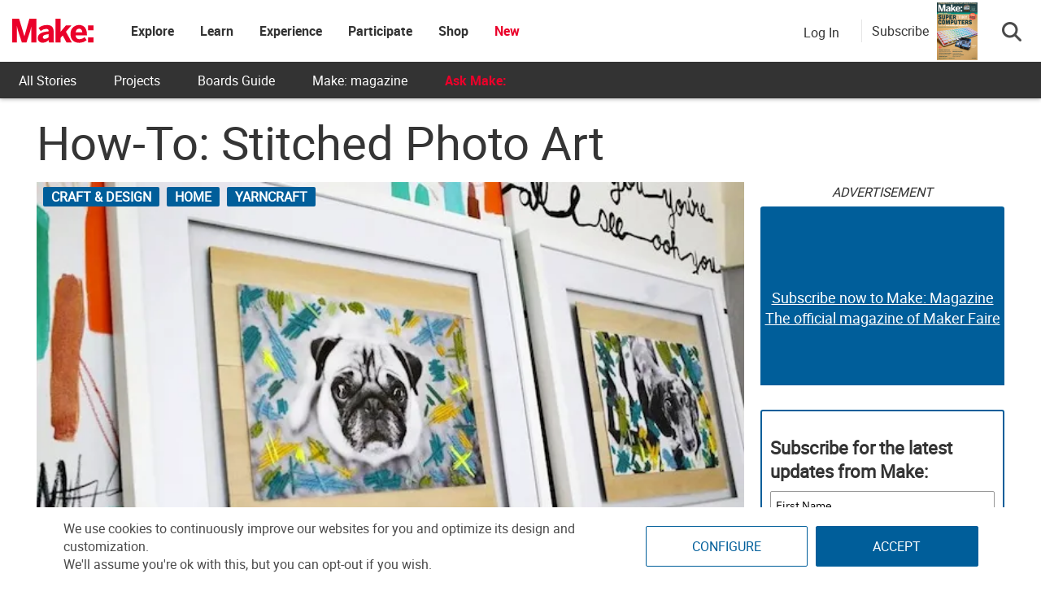

--- FILE ---
content_type: text/html; charset=UTF-8
request_url: https://makezine.com/article/craft/how-to-stitched-photo-art/
body_size: 46928
content:
<!DOCTYPE html>
<html lang="en-US" xmlns:fb="http://ogp.me/ns/fb#" xmlns:fb="https://www.facebook.com/2008/fbml">
<!-- Hey makers! Happy to see you here, poke around and have some fun! If you're looking for any puzzle answers or social security numbers, you might need to dig a little deeper. ;) -->
<head><meta charset="UTF-8"><script>if(navigator.userAgent.match(/MSIE|Internet Explorer/i)||navigator.userAgent.match(/Trident\/7\..*?rv:11/i)){var href=document.location.href;if(!href.match(/[?&]nowprocket/)){if(href.indexOf("?")==-1){if(href.indexOf("#")==-1){document.location.href=href+"?nowprocket=1"}else{document.location.href=href.replace("#","?nowprocket=1#")}}else{if(href.indexOf("#")==-1){document.location.href=href+"&nowprocket=1"}else{document.location.href=href.replace("#","&nowprocket=1#")}}}}</script><script>(()=>{class RocketLazyLoadScripts{constructor(){this.v="2.0.4",this.userEvents=["keydown","keyup","mousedown","mouseup","mousemove","mouseover","mouseout","touchmove","touchstart","touchend","touchcancel","wheel","click","dblclick","input"],this.attributeEvents=["onblur","onclick","oncontextmenu","ondblclick","onfocus","onmousedown","onmouseenter","onmouseleave","onmousemove","onmouseout","onmouseover","onmouseup","onmousewheel","onscroll","onsubmit"]}async t(){this.i(),this.o(),/iP(ad|hone)/.test(navigator.userAgent)&&this.h(),this.u(),this.l(this),this.m(),this.k(this),this.p(this),this._(),await Promise.all([this.R(),this.L()]),this.lastBreath=Date.now(),this.S(this),this.P(),this.D(),this.O(),this.M(),await this.C(this.delayedScripts.normal),await this.C(this.delayedScripts.defer),await this.C(this.delayedScripts.async),await this.T(),await this.F(),await this.j(),await this.A(),window.dispatchEvent(new Event("rocket-allScriptsLoaded")),this.everythingLoaded=!0,this.lastTouchEnd&&await new Promise(t=>setTimeout(t,500-Date.now()+this.lastTouchEnd)),this.I(),this.H(),this.U(),this.W()}i(){this.CSPIssue=sessionStorage.getItem("rocketCSPIssue"),document.addEventListener("securitypolicyviolation",t=>{this.CSPIssue||"script-src-elem"!==t.violatedDirective||"data"!==t.blockedURI||(this.CSPIssue=!0,sessionStorage.setItem("rocketCSPIssue",!0))},{isRocket:!0})}o(){window.addEventListener("pageshow",t=>{this.persisted=t.persisted,this.realWindowLoadedFired=!0},{isRocket:!0}),window.addEventListener("pagehide",()=>{this.onFirstUserAction=null},{isRocket:!0})}h(){let t;function e(e){t=e}window.addEventListener("touchstart",e,{isRocket:!0}),window.addEventListener("touchend",function i(o){o.changedTouches[0]&&t.changedTouches[0]&&Math.abs(o.changedTouches[0].pageX-t.changedTouches[0].pageX)<10&&Math.abs(o.changedTouches[0].pageY-t.changedTouches[0].pageY)<10&&o.timeStamp-t.timeStamp<200&&(window.removeEventListener("touchstart",e,{isRocket:!0}),window.removeEventListener("touchend",i,{isRocket:!0}),"INPUT"===o.target.tagName&&"text"===o.target.type||(o.target.dispatchEvent(new TouchEvent("touchend",{target:o.target,bubbles:!0})),o.target.dispatchEvent(new MouseEvent("mouseover",{target:o.target,bubbles:!0})),o.target.dispatchEvent(new PointerEvent("click",{target:o.target,bubbles:!0,cancelable:!0,detail:1,clientX:o.changedTouches[0].clientX,clientY:o.changedTouches[0].clientY})),event.preventDefault()))},{isRocket:!0})}q(t){this.userActionTriggered||("mousemove"!==t.type||this.firstMousemoveIgnored?"keyup"===t.type||"mouseover"===t.type||"mouseout"===t.type||(this.userActionTriggered=!0,this.onFirstUserAction&&this.onFirstUserAction()):this.firstMousemoveIgnored=!0),"click"===t.type&&t.preventDefault(),t.stopPropagation(),t.stopImmediatePropagation(),"touchstart"===this.lastEvent&&"touchend"===t.type&&(this.lastTouchEnd=Date.now()),"click"===t.type&&(this.lastTouchEnd=0),this.lastEvent=t.type,t.composedPath&&t.composedPath()[0].getRootNode()instanceof ShadowRoot&&(t.rocketTarget=t.composedPath()[0]),this.savedUserEvents.push(t)}u(){this.savedUserEvents=[],this.userEventHandler=this.q.bind(this),this.userEvents.forEach(t=>window.addEventListener(t,this.userEventHandler,{passive:!1,isRocket:!0})),document.addEventListener("visibilitychange",this.userEventHandler,{isRocket:!0})}U(){this.userEvents.forEach(t=>window.removeEventListener(t,this.userEventHandler,{passive:!1,isRocket:!0})),document.removeEventListener("visibilitychange",this.userEventHandler,{isRocket:!0}),this.savedUserEvents.forEach(t=>{(t.rocketTarget||t.target).dispatchEvent(new window[t.constructor.name](t.type,t))})}m(){const t="return false",e=Array.from(this.attributeEvents,t=>"data-rocket-"+t),i="["+this.attributeEvents.join("],[")+"]",o="[data-rocket-"+this.attributeEvents.join("],[data-rocket-")+"]",s=(e,i,o)=>{o&&o!==t&&(e.setAttribute("data-rocket-"+i,o),e["rocket"+i]=new Function("event",o),e.setAttribute(i,t))};new MutationObserver(t=>{for(const n of t)"attributes"===n.type&&(n.attributeName.startsWith("data-rocket-")||this.everythingLoaded?n.attributeName.startsWith("data-rocket-")&&this.everythingLoaded&&this.N(n.target,n.attributeName.substring(12)):s(n.target,n.attributeName,n.target.getAttribute(n.attributeName))),"childList"===n.type&&n.addedNodes.forEach(t=>{if(t.nodeType===Node.ELEMENT_NODE)if(this.everythingLoaded)for(const i of[t,...t.querySelectorAll(o)])for(const t of i.getAttributeNames())e.includes(t)&&this.N(i,t.substring(12));else for(const e of[t,...t.querySelectorAll(i)])for(const t of e.getAttributeNames())this.attributeEvents.includes(t)&&s(e,t,e.getAttribute(t))})}).observe(document,{subtree:!0,childList:!0,attributeFilter:[...this.attributeEvents,...e]})}I(){this.attributeEvents.forEach(t=>{document.querySelectorAll("[data-rocket-"+t+"]").forEach(e=>{this.N(e,t)})})}N(t,e){const i=t.getAttribute("data-rocket-"+e);i&&(t.setAttribute(e,i),t.removeAttribute("data-rocket-"+e))}k(t){Object.defineProperty(HTMLElement.prototype,"onclick",{get(){return this.rocketonclick||null},set(e){this.rocketonclick=e,this.setAttribute(t.everythingLoaded?"onclick":"data-rocket-onclick","this.rocketonclick(event)")}})}S(t){function e(e,i){let o=e[i];e[i]=null,Object.defineProperty(e,i,{get:()=>o,set(s){t.everythingLoaded?o=s:e["rocket"+i]=o=s}})}e(document,"onreadystatechange"),e(window,"onload"),e(window,"onpageshow");try{Object.defineProperty(document,"readyState",{get:()=>t.rocketReadyState,set(e){t.rocketReadyState=e},configurable:!0}),document.readyState="loading"}catch(t){console.log("WPRocket DJE readyState conflict, bypassing")}}l(t){this.originalAddEventListener=EventTarget.prototype.addEventListener,this.originalRemoveEventListener=EventTarget.prototype.removeEventListener,this.savedEventListeners=[],EventTarget.prototype.addEventListener=function(e,i,o){o&&o.isRocket||!t.B(e,this)&&!t.userEvents.includes(e)||t.B(e,this)&&!t.userActionTriggered||e.startsWith("rocket-")||t.everythingLoaded?t.originalAddEventListener.call(this,e,i,o):(t.savedEventListeners.push({target:this,remove:!1,type:e,func:i,options:o}),"mouseenter"!==e&&"mouseleave"!==e||t.originalAddEventListener.call(this,e,t.savedUserEvents.push,o))},EventTarget.prototype.removeEventListener=function(e,i,o){o&&o.isRocket||!t.B(e,this)&&!t.userEvents.includes(e)||t.B(e,this)&&!t.userActionTriggered||e.startsWith("rocket-")||t.everythingLoaded?t.originalRemoveEventListener.call(this,e,i,o):t.savedEventListeners.push({target:this,remove:!0,type:e,func:i,options:o})}}J(t,e){this.savedEventListeners=this.savedEventListeners.filter(i=>{let o=i.type,s=i.target||window;return e!==o||t!==s||(this.B(o,s)&&(i.type="rocket-"+o),this.$(i),!1)})}H(){EventTarget.prototype.addEventListener=this.originalAddEventListener,EventTarget.prototype.removeEventListener=this.originalRemoveEventListener,this.savedEventListeners.forEach(t=>this.$(t))}$(t){t.remove?this.originalRemoveEventListener.call(t.target,t.type,t.func,t.options):this.originalAddEventListener.call(t.target,t.type,t.func,t.options)}p(t){let e;function i(e){return t.everythingLoaded?e:e.split(" ").map(t=>"load"===t||t.startsWith("load.")?"rocket-jquery-load":t).join(" ")}function o(o){function s(e){const s=o.fn[e];o.fn[e]=o.fn.init.prototype[e]=function(){return this[0]===window&&t.userActionTriggered&&("string"==typeof arguments[0]||arguments[0]instanceof String?arguments[0]=i(arguments[0]):"object"==typeof arguments[0]&&Object.keys(arguments[0]).forEach(t=>{const e=arguments[0][t];delete arguments[0][t],arguments[0][i(t)]=e})),s.apply(this,arguments),this}}if(o&&o.fn&&!t.allJQueries.includes(o)){const e={DOMContentLoaded:[],"rocket-DOMContentLoaded":[]};for(const t in e)document.addEventListener(t,()=>{e[t].forEach(t=>t())},{isRocket:!0});o.fn.ready=o.fn.init.prototype.ready=function(i){function s(){parseInt(o.fn.jquery)>2?setTimeout(()=>i.bind(document)(o)):i.bind(document)(o)}return"function"==typeof i&&(t.realDomReadyFired?!t.userActionTriggered||t.fauxDomReadyFired?s():e["rocket-DOMContentLoaded"].push(s):e.DOMContentLoaded.push(s)),o([])},s("on"),s("one"),s("off"),t.allJQueries.push(o)}e=o}t.allJQueries=[],o(window.jQuery),Object.defineProperty(window,"jQuery",{get:()=>e,set(t){o(t)}})}P(){const t=new Map;document.write=document.writeln=function(e){const i=document.currentScript,o=document.createRange(),s=i.parentElement;let n=t.get(i);void 0===n&&(n=i.nextSibling,t.set(i,n));const c=document.createDocumentFragment();o.setStart(c,0),c.appendChild(o.createContextualFragment(e)),s.insertBefore(c,n)}}async R(){return new Promise(t=>{this.userActionTriggered?t():this.onFirstUserAction=t})}async L(){return new Promise(t=>{document.addEventListener("DOMContentLoaded",()=>{this.realDomReadyFired=!0,t()},{isRocket:!0})})}async j(){return this.realWindowLoadedFired?Promise.resolve():new Promise(t=>{window.addEventListener("load",t,{isRocket:!0})})}M(){this.pendingScripts=[];this.scriptsMutationObserver=new MutationObserver(t=>{for(const e of t)e.addedNodes.forEach(t=>{"SCRIPT"!==t.tagName||t.noModule||t.isWPRocket||this.pendingScripts.push({script:t,promise:new Promise(e=>{const i=()=>{const i=this.pendingScripts.findIndex(e=>e.script===t);i>=0&&this.pendingScripts.splice(i,1),e()};t.addEventListener("load",i,{isRocket:!0}),t.addEventListener("error",i,{isRocket:!0}),setTimeout(i,1e3)})})})}),this.scriptsMutationObserver.observe(document,{childList:!0,subtree:!0})}async F(){await this.X(),this.pendingScripts.length?(await this.pendingScripts[0].promise,await this.F()):this.scriptsMutationObserver.disconnect()}D(){this.delayedScripts={normal:[],async:[],defer:[]},document.querySelectorAll("script[type$=rocketlazyloadscript]").forEach(t=>{t.hasAttribute("data-rocket-src")?t.hasAttribute("async")&&!1!==t.async?this.delayedScripts.async.push(t):t.hasAttribute("defer")&&!1!==t.defer||"module"===t.getAttribute("data-rocket-type")?this.delayedScripts.defer.push(t):this.delayedScripts.normal.push(t):this.delayedScripts.normal.push(t)})}async _(){await this.L();let t=[];document.querySelectorAll("script[type$=rocketlazyloadscript][data-rocket-src]").forEach(e=>{let i=e.getAttribute("data-rocket-src");if(i&&!i.startsWith("data:")){i.startsWith("//")&&(i=location.protocol+i);try{const o=new URL(i).origin;o!==location.origin&&t.push({src:o,crossOrigin:e.crossOrigin||"module"===e.getAttribute("data-rocket-type")})}catch(t){}}}),t=[...new Map(t.map(t=>[JSON.stringify(t),t])).values()],this.Y(t,"preconnect")}async G(t){if(await this.K(),!0!==t.noModule||!("noModule"in HTMLScriptElement.prototype))return new Promise(e=>{let i;function o(){(i||t).setAttribute("data-rocket-status","executed"),e()}try{if(navigator.userAgent.includes("Firefox/")||""===navigator.vendor||this.CSPIssue)i=document.createElement("script"),[...t.attributes].forEach(t=>{let e=t.nodeName;"type"!==e&&("data-rocket-type"===e&&(e="type"),"data-rocket-src"===e&&(e="src"),i.setAttribute(e,t.nodeValue))}),t.text&&(i.text=t.text),t.nonce&&(i.nonce=t.nonce),i.hasAttribute("src")?(i.addEventListener("load",o,{isRocket:!0}),i.addEventListener("error",()=>{i.setAttribute("data-rocket-status","failed-network"),e()},{isRocket:!0}),setTimeout(()=>{i.isConnected||e()},1)):(i.text=t.text,o()),i.isWPRocket=!0,t.parentNode.replaceChild(i,t);else{const i=t.getAttribute("data-rocket-type"),s=t.getAttribute("data-rocket-src");i?(t.type=i,t.removeAttribute("data-rocket-type")):t.removeAttribute("type"),t.addEventListener("load",o,{isRocket:!0}),t.addEventListener("error",i=>{this.CSPIssue&&i.target.src.startsWith("data:")?(console.log("WPRocket: CSP fallback activated"),t.removeAttribute("src"),this.G(t).then(e)):(t.setAttribute("data-rocket-status","failed-network"),e())},{isRocket:!0}),s?(t.fetchPriority="high",t.removeAttribute("data-rocket-src"),t.src=s):t.src="data:text/javascript;base64,"+window.btoa(unescape(encodeURIComponent(t.text)))}}catch(i){t.setAttribute("data-rocket-status","failed-transform"),e()}});t.setAttribute("data-rocket-status","skipped")}async C(t){const e=t.shift();return e?(e.isConnected&&await this.G(e),this.C(t)):Promise.resolve()}O(){this.Y([...this.delayedScripts.normal,...this.delayedScripts.defer,...this.delayedScripts.async],"preload")}Y(t,e){this.trash=this.trash||[];let i=!0;var o=document.createDocumentFragment();t.forEach(t=>{const s=t.getAttribute&&t.getAttribute("data-rocket-src")||t.src;if(s&&!s.startsWith("data:")){const n=document.createElement("link");n.href=s,n.rel=e,"preconnect"!==e&&(n.as="script",n.fetchPriority=i?"high":"low"),t.getAttribute&&"module"===t.getAttribute("data-rocket-type")&&(n.crossOrigin=!0),t.crossOrigin&&(n.crossOrigin=t.crossOrigin),t.integrity&&(n.integrity=t.integrity),t.nonce&&(n.nonce=t.nonce),o.appendChild(n),this.trash.push(n),i=!1}}),document.head.appendChild(o)}W(){this.trash.forEach(t=>t.remove())}async T(){try{document.readyState="interactive"}catch(t){}this.fauxDomReadyFired=!0;try{await this.K(),this.J(document,"readystatechange"),document.dispatchEvent(new Event("rocket-readystatechange")),await this.K(),document.rocketonreadystatechange&&document.rocketonreadystatechange(),await this.K(),this.J(document,"DOMContentLoaded"),document.dispatchEvent(new Event("rocket-DOMContentLoaded")),await this.K(),this.J(window,"DOMContentLoaded"),window.dispatchEvent(new Event("rocket-DOMContentLoaded"))}catch(t){console.error(t)}}async A(){try{document.readyState="complete"}catch(t){}try{await this.K(),this.J(document,"readystatechange"),document.dispatchEvent(new Event("rocket-readystatechange")),await this.K(),document.rocketonreadystatechange&&document.rocketonreadystatechange(),await this.K(),this.J(window,"load"),window.dispatchEvent(new Event("rocket-load")),await this.K(),window.rocketonload&&window.rocketonload(),await this.K(),this.allJQueries.forEach(t=>t(window).trigger("rocket-jquery-load")),await this.K(),this.J(window,"pageshow");const t=new Event("rocket-pageshow");t.persisted=this.persisted,window.dispatchEvent(t),await this.K(),window.rocketonpageshow&&window.rocketonpageshow({persisted:this.persisted})}catch(t){console.error(t)}}async K(){Date.now()-this.lastBreath>45&&(await this.X(),this.lastBreath=Date.now())}async X(){return document.hidden?new Promise(t=>setTimeout(t)):new Promise(t=>requestAnimationFrame(t))}B(t,e){return e===document&&"readystatechange"===t||(e===document&&"DOMContentLoaded"===t||(e===window&&"DOMContentLoaded"===t||(e===window&&"load"===t||e===window&&"pageshow"===t)))}static run(){(new RocketLazyLoadScripts).t()}}RocketLazyLoadScripts.run()})();</script>
	
	<meta http-equiv="X-UA-Compatible" content="IE=edge">
	<meta name="viewport" content="width=device-width, initial-scale=1">
	<meta name="view-transition" content="same-origin">

	<title>How-To: Stitched Photo Art - Make:</title>
<style id="rocket-critical-css">ul{box-sizing:border-box}:root{--wp--preset--font-size--normal:16px;--wp--preset--font-size--huge:42px}.screen-reader-text{border:0;clip-path:inset(50%);height:1px;margin:-1px;overflow:hidden;padding:0;position:absolute;width:1px;word-wrap:normal!important}html,body,div,span,iframe,h1,h2,h3,h4,h5,p,a,ul,li,form,label{border:0;font-family:inherit;font-size:100%;font-style:inherit;font-weight:inherit;margin:0;outline:0;padding:0;vertical-align:baseline}html{font-size:62.5%;overflow-y:scroll;-webkit-text-size-adjust:100%;-ms-text-size-adjust:100%}*,*:before,*:after{-webkit-box-sizing:border-box;-moz-box-sizing:border-box;box-sizing:border-box}body{background:#fff}article,aside,figure,header,nav,section{display:block}ul{list-style:none}a img{border:0}body,button,input,select{color:#3d3d3d;font-family:'Open Sans',sans-serif;font-size:14px;line-height:1.8;font-weight:400}h1,h2,h3,h4,h5{clear:both;font-weight:normal;font-family:'Roboto',sans-serif;line-height:1.3;margin-bottom:15px;color:#3d3d3d;font-weight:700}p{margin-bottom:20px}b{font-weight:bold}i{font-style:italic}h1{font-size:36px}h2{font-size:30px}h3{font-size:26px}h4{font-size:20px}h5{font-size:18px}ul{margin:0 0 15px 20px}ul{list-style:disc}li>ul{margin-bottom:0;margin-left:15px}img{height:auto;max-width:100%;vertical-align:middle}figure{margin:0}button,input,select{font-size:100%;margin:0;vertical-align:middle}button,input[type="submit"]{font-size:14px;line-height:13px;height:33px;border:none;padding:10px 15px;font-weight:400;display:inline-block;position:relative}input[type="checkbox"]{padding:0}button::-moz-focus-inner,input::-moz-focus-inner{border:0;padding:0}a{color:#34b0fa;text-decoration:none}.screen-reader-text{clip:rect(1px,1px,1px,1px);position:absolute!important}.site-content:before,.site-content:after,.cv-container:after,.cv-container:before{content:'';display:table}.site-content:after,.cv-container:after{clear:both}.widget{margin:0 0 30px}.widget select{max-width:100%}h1.entry-title{color:#353535;font-weight:700;margin-bottom:0;padding-bottom:0;text-transform:capitalize}.hentry{margin:0 0 15px}.single .byline,.group-blog .byline{display:inline;font-family:'Open Sans',sans-serif;font-size:14px;font-style:italic;font-weight:300}.byline:before{content:"\f007";font-family:"Font Awesome 6 Pro";font-style:normal;margin-right:5px}.updated{display:none}iframe{max-width:100%}body{font-weight:400;overflow:hidden;position:relative;font-family:'Open Sans',sans-serif;line-height:1.8}.cv-container{margin:0 auto}.post-cats-list a{color:#fff!important;display:block;font-size:11px;font-weight:600;margin-right:5px;padding:1px 10px;text-transform:capitalize;border-radius:2px}.nv-block-title{border-left:3px solid #34b0fa;font-size:16px;margin:0 0 20px;padding:0px 15px;text-transform:uppercase;color:#333;text-align:left}.entry-meta span{display:inline-block;font-size:13px;font-weight:400;margin-right:15px;text-transform:capitalize}.entry-meta span{color:#767676;font-style:normal}#content{margin-top:30px}.single .post-cats-list{margin:6px 0}#nv-scrollup{background-color:#34b0fa;bottom:20px;color:#ffffff;display:none;height:40px;line-height:35px;position:fixed;right:20px;width:40px;text-align:center;font-size:16px;border-radius:3px;z-index:99}#nv-scrollup{display:none}@media (min-width:1220px){.cv-container{width:1220px}}@media (max-width:1200px){.cv-container{padding:0 2%;width:100%}}@media (max-width:979px){#masthead .site-branding{text-align:center;float:none;margin-top:0}}html{font-family:sans-serif;-webkit-text-size-adjust:100%;-ms-text-size-adjust:100%}body{margin:0}article,aside,figure,header,nav,section{display:block}a{background-color:transparent}b{font-weight:700}h1{margin:.67em 0;font-size:2em}img{border:0}figure{margin:1em 40px}button,input,select{margin:0;font:inherit;color:inherit}button{overflow:visible}button,select{text-transform:none}button,input[type=submit]{-webkit-appearance:button}button::-moz-focus-inner,input::-moz-focus-inner{padding:0;border:0}input{line-height:normal}input[type=checkbox]{-webkit-box-sizing:border-box;-moz-box-sizing:border-box;box-sizing:border-box;padding:0}*{-webkit-box-sizing:border-box;-moz-box-sizing:border-box;box-sizing:border-box}:after,:before{-webkit-box-sizing:border-box;-moz-box-sizing:border-box;box-sizing:border-box}html{font-size:10px}body{font-family:"Helvetica Neue",Helvetica,Arial,sans-serif;font-size:14px;line-height:1.42857143;color:#333;background-color:#fff}button,input,select{font-family:inherit;font-size:inherit;line-height:inherit}a{color:#337ab7;text-decoration:none}figure{margin:0}img{vertical-align:middle}h1,h2,h3,h4,h5{font-family:inherit;font-weight:500;line-height:1.1;color:inherit}h1,h2,h3{margin-top:20px;margin-bottom:10px}h4,h5{margin-top:10px;margin-bottom:10px}h1{font-size:36px}h2{font-size:30px}h3{font-size:24px}h4{font-size:18px}h5{font-size:14px}p{margin:0 0 10px}ul{margin-top:0;margin-bottom:10px}ul ul{margin-bottom:0}.container{padding-right:15px;padding-left:15px;margin-right:auto;margin-left:auto}@media (min-width:768px){.container{width:750px}}@media (min-width:992px){.container{width:970px}}@media (min-width:1200px){.container{width:1170px}}label{display:inline-block;max-width:100%;margin-bottom:5px;font-weight:700}input[type=checkbox]{margin:4px 0 0;margin-top:1px\9;line-height:normal}.btn{display:inline-block;padding:6px 12px;margin-bottom:0;font-size:14px;font-weight:400;line-height:1.42857143;text-align:center;white-space:nowrap;vertical-align:middle;-ms-touch-action:manipulation;touch-action:manipulation;background-image:none;border:1px solid transparent;border-radius:4px}.dropdown{position:relative}.dropdown-menu{position:absolute;top:100%;left:0;z-index:1000;display:none;float:left;min-width:160px;padding:5px 0;margin:2px 0 0;font-size:14px;text-align:left;list-style:none;background-color:#fff;-webkit-background-clip:padding-box;background-clip:padding-box;border:1px solid #ccc;border:1px solid rgba(0,0,0,.15);border-radius:4px;-webkit-box-shadow:0 6px 12px rgba(0,0,0,.175);box-shadow:0 6px 12px rgba(0,0,0,.175)}.nav{padding-left:0;margin-bottom:0;list-style:none}.nav>li{position:relative;display:block}.nav>li>a{position:relative;display:block;padding:10px 15px}.navbar-nav{margin:7.5px -15px}.navbar-nav>li>a{padding-top:10px;padding-bottom:10px;line-height:20px}@media (min-width:768px){.navbar-nav{float:left;margin:0}.navbar-nav>li{float:left}.navbar-nav>li>a{padding-top:15px;padding-bottom:15px}}.container:after,.container:before,.nav:after,.nav:before{display:table;content:" "}.container:after,.nav:after{clear:both}.hidden{display:none!important}@-ms-viewport{width:device-width}html,body{overflow-x:hidden}.cv-container{padding:10px}#content{margin-top:0px!important}.makezine .search-button-wrapper .subscribe-call-out .subscribe-pop-out{left:-90px}b{font-family:"Roboto Bold"}h1.entry-title{margin-bottom:20px}.category-button a{text-transform:uppercase;background-color:#005e9a;display:inline-block}.feedback-btn{position:fixed;bottom:25px;width:120px;background:#ea002a;color:#fff;left:-10px;z-index:99}#nv-scrollup{z-index:1000}.display-unit{padding-bottom:0px!important}.display-unit #ads-title{text-align:center;font-style:italic}.single h1,.single h1.entry-title{font-size:58px;line-height:58px;margin-top:10px;margin-bottom:20px;font-weight:500;text-transform:none;font-family:"Roboto";word-wrap:break-word}@media (max-width:767px){.single h1,.single h1.entry-title{font-size:10vw;line-height:10vw}}.single p{font-size:18px;word-break:break-word}.affiliate-message{padding:10px;background:#f1f1f1;color:#333}#pinterest-offer a{display:flex;flex-direction:column;justify-content:center;align-items:center;height:100%;text-align:center}#pinterest-offer a b{font-size:20px;color:#333}#nv-scrollup.animated{background-color:#ea002a;box-shadow:1px 1px 5px #000;padding-top:3px}.single-post figure{margin:20px auto}@font-face{font-family:"Roboto";src:url(https://makezine.com/wp-content/themes/makezine/fonts/Roboto-Regular.woff2) format("woff2"),url(https://makezine.com/wp-content/themes/makezine/fonts/Roboto-Regular.woff) format("woff");font-display:swap}@font-face{font-family:"Roboto Light";src:url(https://makezine.com/wp-content/themes/makezine/fonts/Roboto-Light.woff2) format("woff2"),url(https://makezine.com/wp-content/themes/makezine/fonts/Roboto-Light.woff) format("woff");font-display:swap}@font-face{font-family:"Roboto Bold";src:url(https://makezine.com/wp-content/themes/makezine/fonts/Roboto-Bold.woff2) format("woff2"),url(https://makezine.com/wp-content/themes/makezine/fonts/Roboto-Bold.woff) format("woff");font-display:swap}html,body{font-family:Roboto,"Helvetica Neue",Helvetica,sans-serif;font-size:16px;font-weight:300;color:#4a4a4a}.widget select{width:100%;padding:8px}.display-unit{text-align:center;overflow:hidden;position:relative;padding-bottom:0px!important}.display-unit .js-ad{position:relative;z-index:2}.display-unit .js-ad.scroll-load{background:#fff}.display-unit .alt-unit{position:absolute;height:100%;z-index:1;display:flex;flex-direction:column;justify-content:center;width:100%;background:#005e9a;color:#fff;border-radius:3px;font-size:22px;opacity:1}.display-unit .alt-unit a{color:#fff;text-decoration:underline;font-size:18px}.display-unit.ad-make_mpu_1,.display-unit.ad-make_mpu_3{min-width:300px;min-height:250px}.display-unit.ad-make_mpu_1 .alt-unit,.display-unit.ad-make_mpu_3 .alt-unit{min-width:300px;min-height:250px}.display-unit #ads-title{background:rgba(0,0,0,0)!important;color:#333!important;font-weight:300!important;margin:0px!important;font-size:16px;padding:0px;height:30px;display:flex;justify-content:center;font-style:italic}@media only screen and (max-width:767px){#sidebar{text-align:center}}.single-post{overflow:unset}.single-post article{display:flex;flex-wrap:wrap}.single-post article .story-title{flex-grow:1;width:100%}.single-post article #article-content{width:calc(100% - 320px);margin-right:20px;margin-bottom:30px}@media screen and (max-width:768px){.single-post article #article-content{width:100%;margin-right:0px;overflow-x:hidden}}.single-post article #article-content h3{font-family:"Roboto"}.single-post article #article-content .nv-article-thumb{position:relative;margin-bottom:10px;min-height:40px}.single-post article #article-content .nv-article-thumb .post-cats-list{position:absolute;left:8px}.single-post article #article-content .nv-article-thumb .post-cats-list a{font-size:16px}.single-post article #article-content .nv-article-thumb figure{max-height:fit-content}.single-post article #article-content .nv-article-thumb figure img{width:100%;object-fit:cover}#sidebar{width:300px;margin-left:auto;margin-top:0px;display:flex;flex-direction:column}#sidebar .display-unit{margin-bottom:30px}@media screen and (max-width:768px){#sidebar{width:100%}#sidebar .widget{display:none}}.group-blog article .nv-article-thumb{text-align:center}.group-blog article .nv-article-thumb img{width:100%}#nv-scrollup{bottom:90px}.nv-block-title{background:#005e9a;border-left:#005e9a;min-height:45px;display:flex;align-items:center;color:#fff;font-size:18px;text-transform:none}.display-unit{text-align:center}.entry-meta .author-wrapper{display:flex;align-items:flex-end;padding-bottom:10px;margin-bottom:-10px}.entry-meta .author-wrapper .author-name p{margin-bottom:0px}.entry-meta .author-wrapper .author-name a{color:#666;margin-right:5px}.entry-meta .author-wrapper .author-name h3{margin:0 10px 0 0;font-size:16px;font-weight:500;line-height:19px;text-transform:capitalize;color:#005e9a}.entry-meta .author-wrapper .author-name .twitter-wrapper{margin-top:8px}.entry-meta .author-wrapper .hover-info{display:none;width:366px;background-color:#f1f1f1;border:1px solid #f1f1f1;border-radius:2px;padding:22px 15px 20px 15px;position:absolute;margin-top:10px;z-index:2}@media screen and (max-width:768px){.entry-meta .author-wrapper .hover-info{display:none!important}}.entry-meta .author-wrapper .hover-info .fa-sort-asc{position:absolute;top:-6px;left:10%;transform:translateX(-50%)}.entry-meta .byline{display:none}@media screen and (max-width:600px){.author-info-end .author-wrapper h3 a{font-size:24px}}.author-info-end .author-name h3{margin-top:0px}.author-info-end .author-name .bio-wrapper,.author-info-end .author-name .fa-sort-asc{display:none}body.makezine #site-logo{min-width:100px}body.makezine #site-logo h2.site-title a.makezine-logo{display:block!important}@media screen and (max-width:800px){body.makezine #site-logo h2.site-title{position:relative}}.site-header-custom{font-family:"Roboto","SF UI Text",sans-serif;background:#fff;position:fixed;z-index:610;box-shadow:0 1px 5px rgba(0,0,0,.3);width:100%;max-width:100vw}@media screen and (min-width:807px){.site-header-custom{height:121px;background:#333}}.site-header-custom i{color:#939597;font-size:21px;line-height:1;display:inline-block}.site-header-custom a{text-decoration:none}.site-header-custom .top-menu.menu-item-has-children>a{padding:0px!important}.site-header-custom .menu-item-has-children>a{position:relative}.site-header-custom #site-logo.site-branding{margin:0px}.site-header-custom .sub-menu{background:#fff;box-shadow:0 2px 7px 1px rgba(0,0,0,.05),0 6px 32px 0 rgba(18,43,70,.1);border-radius:4px;list-style:none;padding:10px 0;position:absolute;right:-20px;top:-webkit-calc(100% - 15px);top:calc(100% - 15px);margin:0;min-width:168px;opacity:0;visibility:hidden;z-index:100;left:50%;transform:translate(-50%);top:100%;width:max-content}.site-header-custom .site-header-container.flex{display:flex!important;align-items:center;max-width:100%;width:auto;background:#fff}.site-header-custom .site-header-container.flex .site-branding{display:flex;align-items:center;height:76px;min-width:60px;padding-right:30px}.site-header-custom .site-header-container.flex .site-branding h2.site-title{font-family:"Roboto";color:#333;font-weight:600;font-size:1.375rem;margin:0}.site-header-custom .site-header-container.flex .site-branding h2.site-title a{color:#005e9a;display:none}.site-header-custom .site-header-container.flex .site-branding h2.site-title img.nav-logo{position:relative;z-index:1;max-height:76px;height:40px;min-width:100px}@media screen and (max-width:800px){.site-header-custom .site-header-container.flex .site-branding{padding-right:0px}.site-header-custom .site-header-container.flex .site-branding h2.site-title{position:absolute;margin-right:auto;margin-left:auto;left:0;right:0;text-align:center;max-width:200px;width:fit-content}}.site-header-custom .site-header-container.flex.default-header .main-navigation{-webkit-box-flex:1;-ms-flex:1;flex:1}.site-header-custom .site-header-container.flex.default-header .main-navigation #primary-navbar{display:-webkit-box;display:-ms-flexbox;display:flex;-ms-flex-wrap:nowrap;flex-wrap:nowrap;min-width:130px}.site-header-custom .site-header-container.flex.default-header .main-navigation #primary-navbar h3,.site-header-custom .site-header-container.flex.default-header .main-navigation #primary-navbar .mobile-subscribe-btn{display:none}@media screen and (max-width:800px){.site-header-custom .site-header-container.flex.default-header .main-navigation #primary-navbar{flex-direction:column;min-width:fit-content}.site-header-custom .site-header-container.flex.default-header .main-navigation #primary-navbar h3{display:block;background:#fff;width:100%;padding-left:30px;padding-top:30px;padding-bottom:20px;font-size:24px;margin:0px}.site-header-custom .site-header-container.flex.default-header .main-navigation #primary-navbar h3 a{color:#333;font-family:"Roboto"}.site-header-custom .site-header-container.flex.default-header .main-navigation #primary-navbar .mobile-subscribe-btn{display:block;padding:15px;background:#fff}.site-header-custom .site-header-container.flex.default-header .main-navigation #primary-navbar .mobile-subscribe-btn a{margin-bottom:0px;width:100%}}.site-header-custom .site-header-container.flex.default-header .main-navigation #primary-navbar #primary-menu{margin:0;list-style:none;vertical-align:middle;height:76px;white-space:nowrap;padding-left:0px;display:flex;flex-wrap:wrap}.site-header-custom .site-header-container.flex.default-header .main-navigation .sub-menu li a{display:block;font-size:15px;font-weight:inherit;color:#939597;letter-spacing:-0.24px;line-height:1;margin-bottom:1px;padding:.5625rem .9375rem!important;white-space:normal;max-width:385px}.site-header-custom .site-header-container.flex.default-header .header-aside{display:-webkit-box;display:-ms-flexbox;display:flex;-webkit-box-align:center;-ms-flex-align:center;align-items:center;-webkit-box-pack:end;-ms-flex-pack:end;justify-content:flex-end;-webkit-box-flex:0;-ms-flex:0 0 auto;flex:0 0 auto}.site-header-custom .site-header-container.flex.default-header .header-aside>*{height:76px;display:-webkit-box;display:-ms-flexbox;display:flex;-webkit-box-align:center;-ms-flex-align:center;align-items:center}.site-header-custom .site-header-container.flex.default-header .header-aside .header-aside-inner{display:-webkit-box;display:-ms-flexbox;display:flex;-webkit-box-align:center;-ms-flex-align:center;align-items:center}.site-header-custom .site-header-container.flex.default-header .header-aside .header-aside-inner>*{line-height:1;padding:0px}.site-header-custom .site-header-container.flex.default-header .header-aside .header-aside-inner #make-coin{text-align:center;padding:0 20px;display:none;min-width:57px}.site-header-custom .site-header-container.flex .mobile-toggle-panel,.site-header-custom .site-header-container.flex .close-mobile{display:none}@media screen and (max-width:800px){.site-header-custom .site-header-container.flex{justify-content:space-between}.site-header-custom .site-header-container.flex::before,.site-header-custom .site-header-container.flex::after{content:none}.site-header-custom .site-header-container.flex .mobile-toggle-panel{display:block;color:#333}.site-header-custom .site-header-container.flex .search-separator{display:none}.site-header-custom .site-header-container.flex #site-navigation-custom{position:absolute;z-index:99999;top:0px;left:-1100px;height:100vh}.site-header-custom .site-header-container.flex #site-navigation-custom #primary-navbar #primary-menu{display:flex;flex-direction:column;height:100vh!important;min-width:200px;background:#fff;padding-left:0px;padding-top:10px}}.site-header-custom .more-button{height:76px;display:-webkit-box;display:-ms-flexbox;display:flex;-webkit-box-align:center;-ms-flex-align:center;align-items:center}.site-header-custom #navbar-collapse{position:relative;margin-left:15px;margin-right:15px}.site-header-custom #navbar-collapse a.more-button{opacity:0;visibility:hidden}.site-header-custom #navbar-collapse #navbar-extend{margin-bottom:0px}.site-header-custom #navbar-collapse.hasItems a.more-button{opacity:1;visibility:visible;display:-webkit-box;display:-ms-flexbox;display:flex}.site-header-custom #navbar-collapse.hasItems #navbar-extend{display:block}.site-header-custom .login-section #LogoutBtn{border:none!important;background:none!important;color:#333;font-weight:400!important;font-size:16px!important}.site-header-custom .login-section #LogoutBtn{padding:10px 15px;font-size:16px}.site-header-custom .login-section #LogoutBtn::after{font-family:"Font Awesome 6 Pro";font-weight:900;content:"";margin-left:10px}.site-header-custom .login-section #profile-view{display:none;height:90px;align-items:center;margin-right:10px}.site-header-custom .login-section #dropdownMenuLink{position:relative}.site-header-custom .login-section #dropdownMenuLink .avatar{display:none;border-radius:100px;width:50px}.site-header-custom .login-section #dropdownMenuLink .avatar i{font-size:50px}.site-header-custom .login-section #dropdownMenuLink .avatar-banner{width:90px;display:none;position:absolute;top:0px;left:-20px;min-width:90px}.site-header-custom .login-section #dropdownMenuLink:after{content:"";border:0px}.site-header-custom .login-section .profile-info{display:flex;padding:10px;align-items:center;font-size:16px}.site-header-custom .login-section .profile-info .profile-text{overflow:hidden;word-wrap:break-word}.site-header-custom+div{padding-top:121px}#page .site-content{padding-top:121px}@media screen and (max-width:807px){#page .site-content{padding-top:76px}}.dropdown-menu.profile-menu{right:-25px;top:90%!important;left:auto!important;min-width:265px;transform:none!important;will-change:transform}.dropdown-menu.profile-menu::before{left:79%;content:" ";position:absolute;width:0;height:0;top:0;border:7px solid #000;border-color:#fff #fff rgba(0,0,0,0) rgba(0,0,0,0);-webkit-transform-origin:0 0;-ms-transform-origin:0 0;transform-origin:0 0;-webkit-transform:rotate(-45deg);-ms-transform:rotate(-45deg);transform:rotate(-45deg);box-shadow:2px -3px 3px 0 rgba(0,0,0,.1);z-index:1002}.dropdown-menu.profile-menu .dropdown-links{padding:15px;border-top:solid 1px #ccc}.dropdown-menu.profile-menu .profile-name{font-weight:bold}@media screen and (max-width:800px){#make-coin{display:none;background:#f1f1f1;text-align:left!important;padding:10px 0px 10px 30px;border:solid 1px #ccc;font-weight:400}}.nav-separator{background:rgba(0,0,0,.1);height:28px;max-height:28px;width:1px;display:inline-block;margin:0 12px 0 12px;padding:0px!important;vertical-align:middle}#search-modal,#sb-search{display:none}.makezine #sb-search{display:block}.search-button-wrapper{display:flex;justify-content:space-between;align-items:center;height:100%}@media (max-width:805px){.search-button-wrapper .subscribe-call-out{display:none}}.search-button-wrapper .sb-search{position:relative;width:0%;min-width:33px;height:32px;font-size:24px;-webkit-backface-visibility:hidden;top:5px;right:0px;z-index:999;margin-left:20px}.search-button-wrapper .sb-search::after{font-family:"Font Awesome 6 Pro";font-weight:900;content:""}.search-button-wrapper .subscribe-call-out{float:left;color:#333;position:relative;display:flex;align-items:center;height:100%}@media screen and (max-width:800px){.search-button-wrapper .subscribe-call-out{display:none}}.search-button-wrapper .subscribe-call-out .subscribe-text{float:left;text-align:right}.search-button-wrapper .subscribe-call-out .subscribe-text a{font-size:16px;font-weight:300;text-transform:capitalize;color:#333}.search-button-wrapper .subscribe-call-out #nav-subscribe-img{margin:0 10px;width:50px}.search-button-wrapper .subscribe-call-out .subscribe-pop-out{display:none;min-width:300px;background:#f1f1f1;position:absolute;z-index:999999;left:-145px;top:75px;text-align:center;border:solid 2px #fff;box-shadow:0 10px 12px hsla(0,0%,40%,.5);-webkit-box-shadow:0 10px 12px hsla(0,0%,40%,.5)}.search-button-wrapper .subscribe-call-out .subscribe-pop-out img{width:100%}@media screen and (max-width:988px){.search-button-wrapper .subscribe-call-out .subscribe-pop-out{left:-70px}}.nav-level-2{height:45px;background-color:#333;position:relative;z-index:99;left:0%;width:100%;display:none}@media screen and (max-width:800px){.nav-level-2{display:none!important}}.nav-level-2 #menu-secondary_universal_menu{height:100%;width:100%;display:flex;flex-direction:row;flex-wrap:nowrap;align-items:center;margin:0px;padding:0px}.nav-level-2 #menu-secondary_universal_menu li{list-style:none}.nav-level-2 #menu-secondary_universal_menu li a{color:#fff;font-weight:300;line-height:1.2em;padding:0;text-decoration:none;display:flex;justify-content:center;align-items:center;opacity:1;word-break:normal;font-size:16px}.nav-level-2 #menu-secondary_universal_menu li a span{padding:0 23px;overflow:hidden;line-height:18px;white-space:nowrap}.nav-level-2 #menu-secondary_universal_menu li a span:not(.caret){height:45px;display:flex;align-items:center}@media screen and (min-width:768px)and (max-width:981px){.nav-level-2 #menu-secondary_universal_menu li a span{padding:0 16px}} html{font-family:sans-serif;-ms-text-size-adjust:100%;-webkit-text-size-adjust:100%}body{margin:0}article,aside,figure,header,nav,section{display:block}a{background-color:rgba(0,0,0,0);-webkit-text-decoration-skip:objects}img{border-style:none}button,input,select{font:inherit;margin:0}button,input{overflow:visible}button,select{text-transform:none}button,html [type=button],[type=submit]{-webkit-appearance:button}button::-moz-focus-inner,[type=button]::-moz-focus-inner,[type=submit]::-moz-focus-inner{border-style:none;padding:0}button:-moz-focusring,[type=button]:-moz-focusring,[type=submit]:-moz-focusring{outline:1px dotted ButtonText}[type=checkbox]{box-sizing:border-box;padding:0}::-webkit-input-placeholder{color:inherit;opacity:1}::-webkit-file-upload-button{-webkit-appearance:button;font:inherit}body{padding:0px!important;position:absolute;width:100%;top:0px}:focus{outline:none!important}.wrapper-fluid{width:100%;padding:0 15px}.flex{display:flex}.dropdown{position:relative}.dropdown-menu{position:absolute;top:100%;left:0;z-index:1000;display:none;float:left;min-width:160px;padding:5px 0;margin:2px 0 0;font-size:14px;text-align:left;list-style:none;background-color:#fff;-webkit-background-clip:padding-box;background-clip:padding-box;border:1px solid #ccc;border:1px solid rgba(0,0,0,.15);border-radius:4px;-webkit-box-shadow:0 6px 12px rgba(0,0,0,.175);box-shadow:0 6px 12px rgba(0,0,0,.175)}.universal-btn,.universal-btn-reversed,.universal-btn-red{background-color:#005e9a;color:#fff;display:inline-flex;justify-content:center;align-content:center;align-items:center;flex-direction:column;border-radius:2px;text-transform:uppercase;text-decoration:none;font-size:16px;font-weight:300;height:50px;padding:0px 15px;border:solid 1px #005e9a}.universal-btn:visited,.universal-btn-reversed:visited,.universal-btn-red:visited{color:#fff}.universal-btn-red{background-color:#eb002a;border-color:#eb002a}.universal-btn-reversed{background-color:#fff;border-color:#005e9a;color:#005e9a!important}.universal-btn-reversed:visited{background-color:#fff;color:#005e9a!important}.cmn-toggle{position:absolute;margin-left:-9999px;visibility:hidden}.cmn-toggle+label{display:block;position:relative;outline:none;visibility:hidden}input.cmn-toggle-round+label{padding:2px;width:60px;height:30px;background-color:#ddd;border-radius:30px}input.cmn-toggle-round+label:before,input.cmn-toggle-round+label:after{display:block;visibility:visible;position:absolute;top:1px;left:1px;bottom:1px;content:""}input.cmn-toggle-round+label:before{right:1px;background-color:#f1f1f1;border-radius:30px}input.cmn-toggle-round+label:after{width:29px;background-color:#fff;border-radius:100%;box-shadow:0 2px 5px rgba(0,0,0,.3)}input.cmn-toggle-round:checked+label:before{background-color:#8ce196}input.cmn-toggle-round:checked+label:after{margin-left:30px}@font-face{font-family:"Roboto";src:url(https://make.co/wp-content/universal-assets/v2/fonts/Roboto-Regular.woff2) format("woff2"),url(https://make.co/wp-content/universal-assets/v2/fonts/Roboto-Regular.woff) format("woff");font-display:swap}@font-face{font-family:"Roboto Light";src:url(https://make.co/wp-content/universal-assets/v2/fonts/Roboto-Light.woff2) format("woff2"),url(https://make.co/wp-content/universal-assets/v2/fonts/Roboto-Light.woff) format("woff");font-display:swap}@font-face{font-family:"Roboto Bold";src:url(https://make.co/wp-content/universal-assets/v2/fonts/Roboto-Bold.woff2) format("woff2"),url(https://make.co/wp-content/universal-assets/v2/fonts/Roboto-Bold.woff) format("woff");font-display:swap}html,body{font-family:Roboto,"Helvetica Neue",Helvetica,sans-serif!important;font-size:16px;font-weight:300;color:#4a4a4a}h1,h2,h3,h4,h5{font-family:Roboto Light,"Helvetica Neue",Helvetica,sans-serif;line-height:1.2em}p{font-family:Roboto,"Helvetica Neue",Helvetica,sans-serif;font-size:16px;line-height:1.5em;font-weight:300;margin:0 0 1em}.universal-footer .link-footer .footer-makey{display:flex;min-height:300px;min-width:200px}.universal-footer .link-footer .footer-makey img{width:150px;height:165px;margin-top:auto}@media screen and (max-width:1330px){.universal-footer .link-footer .footer-makey{display:none}}#cookie-settings-btn{display:none;background-color:#fff;color:#000;position:fixed;font-family:inherit;width:auto;right:100px;bottom:0px;font-size:10pt;margin:0;padding:5px 10px;text-align:center;z-index:9999;box-shadow:#161616 2px 2px 5px 2px}#cookie-footer{display:none;position:fixed;z-index:999;bottom:0px;left:0px;padding:15px;background:#fff;width:100%}#cookie-footer .cookie-footer-innerwrap{width:90%;margin:0 auto;display:flex;align-items:center;justify-content:space-evenly}#cookie-footer .cookie-footer-innerwrap .cookie-text{width:100%;margin-right:15px;font-size:16px}#cookie-footer .cookie-footer-innerwrap button{width:300px}#cookie-footer .cookie-footer-innerwrap button:first-of-type{margin-right:10px}@media screen and (max-width:786px){#cookie-footer .cookie-footer-innerwrap{text-align:center;flex-wrap:wrap}#cookie-footer .cookie-footer-innerwrap .cookie-text{margin-bottom:15px;margin-right:15px}}@media screen and (max-width:710px){#cookie-footer{z-index:99999999}#cookie-footer .cookie-footer-innerwrap button{width:45%}}#cookie-dialog{display:none}#cookie-dialog p{line-height:1.2em}.animated{-webkit-animation-duration:1s;animation-duration:1s;-webkit-animation-fill-mode:both;animation-fill-mode:both}</style>

				<link rel="preload"
		       as="image"
		       href="https://makezine.com/wp-content/uploads/2013/05/abeautifulmess_stitched_photos_01.jpg"
		       imagesrcset="https://i0.wp.com/makezine.com/wp-content/uploads/2013/05/abeautifulmess_stitched_photos_01.jpg?w=620&ssl=1 620w, https://i0.wp.com/makezine.com/wp-content/uploads/2013/05/abeautifulmess_stitched_photos_01.jpg?resize=300%2C199&ssl=1 300w, https://i0.wp.com/makezine.com/wp-content/uploads/2013/05/abeautifulmess_stitched_photos_01.jpg?resize=90%2C59&ssl=1 90w, https://i0.wp.com/makezine.com/wp-content/uploads/2013/05/abeautifulmess_stitched_photos_01.jpg?resize=218%2C146&ssl=1 218w, https://i0.wp.com/makezine.com/wp-content/uploads/2013/05/abeautifulmess_stitched_photos_01.jpg?resize=600%2C400&ssl=1 600w">
					 
	<meta name="twitter:widgets:csp" content="on">
  	<meta name="p:domain_verify" content="c4e1096cb904ca6df87a2bb867715669" >
	<meta name="norton-safeweb-site-verification" content="4g4w71jm7qt9e7ghe2dxdhiq0mnnkwom6ue80rdet53q3figx8ooxrffbgkkl9kzo3qi85l2j-txt-fh8w-p2z5769ht01z8s6sxq3-8r7cojmimgp00homsjjjv96ww" />
	<meta property="fb:admins" content="1612614584" />

	<link rel="profile" href="http://gmpg.org/xfn/11">
	<link rel="apple-touch-icon" sizes="180x180" href="/apple-touch-icon.png">
	<link rel="icon" type="image/png" href="/favicon-32x32.png" sizes="32x32">
	<link rel="icon" type="image/png" href="/favicon-16x16.png" sizes="16x16">
	<link rel="manifest" href="/manifest.json">
	<link rel="mask-icon" href="/safari-pinned-tab.svg" color="#5bbad5">
	<meta name="theme-color" content="#ffffff">

	<script type="text/javascript">
		var templateUrl = 'https://makezine.com';
		var logoutURL = 'https://makezine.com/wp-login.php?action=logout&amp;redirect_to=https%3A%2F%2Fmakezine.com&amp;_wpnonce=675237a0c7';
	</script>


	<!-- Begin Chartbeat Code -->
	<script type="text/javascript">var _sf_startpt=(new Date()).getTime()</script>
	<!-- End Chartbeat Code -->

	<meta name='robots' content='index, follow, max-image-preview:large, max-snippet:-1, max-video-preview:-1' />
	<style>img:is([sizes="auto" i], [sizes^="auto," i]) { contain-intrinsic-size: 3000px 1500px }</style>
	
	<!-- This site is optimized with the Yoast SEO plugin v25.5 - https://yoast.com/wordpress/plugins/seo/ -->
	<title>How-To: Stitched Photo Art - Make:</title>
	<meta name="description" content="Transform your favorite photos into wall-ready works of art! Add color and texture to your beloved snapshots with this stitched photo art tutorial." />
	<link rel="canonical" href="https://makezine.com/article/craft/how-to-stitched-photo-art/" />
	<meta property="og:locale" content="en_US" />
	<meta property="og:type" content="article" />
	<meta property="og:title" content="How-To: Stitched Photo Art - Make:" />
	<meta property="og:description" content="Transform your favorite photos into wall-ready works of art! Add color and texture to your beloved snapshots with this stitched photo art tutorial." />
	<meta property="og:url" content="https://makezine.com/article/craft/how-to-stitched-photo-art/" />
	<meta property="og:site_name" content="Make: DIY Projects and Ideas for Makers" />
	<meta property="article:publisher" content="https://www.facebook.com/makemagazine" />
	<meta property="article:published_time" content="-0001-11-30T00:00:00+00:00" />
	<meta property="article:modified_time" content="2013-05-03T19:00:32+00:00" />
	<meta property="og:image" content="https://i0.wp.com/makezine.com/wp-content/uploads/2013/05/abeautifulmess_stitched_photos_01.jpg?fit=620%2C413&ssl=1" />
	<meta property="og:image:width" content="620" />
	<meta property="og:image:height" content="413" />
	<meta property="og:image:type" content="image/jpeg" />
	<meta name="author" content="Haley Pierson-Cox" />
	<meta name="twitter:card" content="summary_large_image" />
	<meta name="twitter:creator" content="@make" />
	<meta name="twitter:site" content="@make" />
	<script type="application/ld+json" class="yoast-schema-graph">{"@context":"https://schema.org","@graph":[{"@type":"Article","@id":"https://makezine.com/article/craft/how-to-stitched-photo-art/#article","isPartOf":{"@id":"https://makezine.com/article/craft/how-to-stitched-photo-art/"},"author":[{"@id":"https://makezine.com/#/schema/person/ad17d4a3b67d9b8a72b6af6d164143ed"}],"headline":"How-To: Stitched Photo Art","datePublished":"-0001-11-30T00:00:00+00:00","dateModified":"2013-05-03T19:00:32+00:00","mainEntityOfPage":{"@id":"https://makezine.com/article/craft/how-to-stitched-photo-art/"},"wordCount":52,"publisher":{"@id":"https://makezine.com/#organization"},"image":{"@id":"https://makezine.com/article/craft/how-to-stitched-photo-art/#primaryimage"},"thumbnailUrl":"https://i0.wp.com/makezine.com/wp-content/uploads/2013/05/abeautifulmess_stitched_photos_01.jpg?fit=620%2C413&ssl=1","keywords":["embroidery","home decor","wall art"],"articleSection":["Craft &amp; Design","Home","Yarncraft"],"inLanguage":"en-US"},{"@type":"WebPage","@id":"https://makezine.com/article/craft/how-to-stitched-photo-art/","url":"https://makezine.com/article/craft/how-to-stitched-photo-art/","name":"How-To: Stitched Photo Art - Make:","isPartOf":{"@id":"https://makezine.com/#website"},"primaryImageOfPage":{"@id":"https://makezine.com/article/craft/how-to-stitched-photo-art/#primaryimage"},"image":{"@id":"https://makezine.com/article/craft/how-to-stitched-photo-art/#primaryimage"},"thumbnailUrl":"https://i0.wp.com/makezine.com/wp-content/uploads/2013/05/abeautifulmess_stitched_photos_01.jpg?fit=620%2C413&ssl=1","datePublished":"-0001-11-30T00:00:00+00:00","dateModified":"2013-05-03T19:00:32+00:00","description":"Transform your favorite photos into wall-ready works of art! Add color and texture to your beloved snapshots with this stitched photo art tutorial.","breadcrumb":{"@id":"https://makezine.com/article/craft/how-to-stitched-photo-art/#breadcrumb"},"inLanguage":"en-US","potentialAction":[{"@type":"ReadAction","target":["https://makezine.com/article/craft/how-to-stitched-photo-art/"]}]},{"@type":"ImageObject","inLanguage":"en-US","@id":"https://makezine.com/article/craft/how-to-stitched-photo-art/#primaryimage","url":"https://i0.wp.com/makezine.com/wp-content/uploads/2013/05/abeautifulmess_stitched_photos_01.jpg?fit=620%2C413&ssl=1","contentUrl":"https://i0.wp.com/makezine.com/wp-content/uploads/2013/05/abeautifulmess_stitched_photos_01.jpg?fit=620%2C413&ssl=1","width":620,"height":413},{"@type":"BreadcrumbList","@id":"https://makezine.com/article/craft/how-to-stitched-photo-art/#breadcrumb","itemListElement":[{"@type":"ListItem","position":1,"name":"Home","item":"https://makezine.com/"},{"@type":"ListItem","position":2,"name":"Blog","item":"https://makezine.com/blog/"},{"@type":"ListItem","position":3,"name":"How-To: Stitched Photo Art"}]},{"@type":"WebSite","@id":"https://makezine.com/#website","url":"https://makezine.com/","name":"Make: DIY Projects and Ideas for Makers","description":"","publisher":{"@id":"https://makezine.com/#organization"},"potentialAction":[{"@type":"SearchAction","target":{"@type":"EntryPoint","urlTemplate":"https://makezine.com/?s={search_term_string}"},"query-input":{"@type":"PropertyValueSpecification","valueRequired":true,"valueName":"search_term_string"}}],"inLanguage":"en-US"},{"@type":"Organization","@id":"https://makezine.com/#organization","name":"Make: Community","url":"https://makezine.com/","logo":{"@type":"ImageObject","inLanguage":"en-US","@id":"https://makezine.com/#/schema/logo/image/","url":"https://i0.wp.com/makezine.com/wp-content/uploads/2018/01/make-logo_%402x.png?fit=251%2C76&ssl=1","contentUrl":"https://i0.wp.com/makezine.com/wp-content/uploads/2018/01/make-logo_%402x.png?fit=251%2C76&ssl=1","width":251,"height":76,"caption":"Make: Community"},"image":{"@id":"https://makezine.com/#/schema/logo/image/"},"sameAs":["https://www.facebook.com/makemagazine","https://x.com/make","https://instagram.com/makemagazine/","https://www.pinterest.com/makemagazine/","https://www.youtube.com/user/makemagazine","https://discord.gg/mpBkj2hhJ4","https://mastodon.social/@makemagazine"]},{"@type":"Person","@id":"https://makezine.com/#/schema/person/ad17d4a3b67d9b8a72b6af6d164143ed","name":"Haley Pierson-Cox","image":{"@type":"ImageObject","inLanguage":"en-US","@id":"https://makezine.com/#/schema/person/image/81c11db3353c74289ed7ea157917b98c","url":"https://secure.gravatar.com/avatar/b4bed9422b56a8b06ab00dccd0d9143c237e482fc593da15bd9d9ff0ecf326a0?s=96&d=retro&r=g","contentUrl":"https://secure.gravatar.com/avatar/b4bed9422b56a8b06ab00dccd0d9143c237e482fc593da15bd9d9ff0ecf326a0?s=96&d=retro&r=g","caption":"Haley Pierson-Cox"},"url":"https://makezine.com/author/thezenofmaking/"}]}</script>
	<!-- / Yoast SEO plugin. -->


<link rel='dns-prefetch' href='//stats.wp.com' />
<link rel='dns-prefetch' href='//kit.fontawesome.com' />
<link rel='dns-prefetch' href='//make.co' />
<link rel='dns-prefetch' href='//fonts.googleapis.com' />
<link rel='preconnect' href='//c0.wp.com' />
<link rel='preconnect' href='//i0.wp.com' />
<link rel="alternate" type="application/rss+xml" title="Make: DIY Projects and Ideas for Makers &raquo; Feed" href="https://makezine.com/feed/" />
<link data-minify="1" rel='preload'  href='https://makezine.com/wp-content/cache/min/1/p/jetpack/14.5/modules/related-posts/related-posts.css?ver=1768002716' data-rocket-async="style" as="style" onload="this.onload=null;this.rel='stylesheet'" onerror="this.removeAttribute('data-rocket-async')"  type='text/css' media='all' />
<link data-minify="1" rel='preload'  href='https://makezine.com/wp-content/cache/min/1/c/6.8.3/wp-includes/css/dist/block-library/style.min.css?ver=1768002716' data-rocket-async="style" as="style" onload="this.onload=null;this.rel='stylesheet'" onerror="this.removeAttribute('data-rocket-async')"  type='text/css' media='all' />
<style id='classic-theme-styles-inline-css' type='text/css'>
/*! This file is auto-generated */
.wp-block-button__link{color:#fff;background-color:#32373c;border-radius:9999px;box-shadow:none;text-decoration:none;padding:calc(.667em + 2px) calc(1.333em + 2px);font-size:1.125em}.wp-block-file__button{background:#32373c;color:#fff;text-decoration:none}
</style>
<style id='co-authors-plus-coauthors-style-inline-css' type='text/css'>
.wp-block-co-authors-plus-coauthors.is-layout-flow [class*=wp-block-co-authors-plus]{display:inline}

</style>
<style id='co-authors-plus-avatar-style-inline-css' type='text/css'>
.wp-block-co-authors-plus-avatar :where(img){height:auto;max-width:100%;vertical-align:bottom}.wp-block-co-authors-plus-coauthors.is-layout-flow .wp-block-co-authors-plus-avatar :where(img){vertical-align:middle}.wp-block-co-authors-plus-avatar:is(.alignleft,.alignright){display:table}.wp-block-co-authors-plus-avatar.aligncenter{display:table;margin-inline:auto}

</style>
<style id='co-authors-plus-image-style-inline-css' type='text/css'>
.wp-block-co-authors-plus-image{margin-bottom:0}.wp-block-co-authors-plus-image :where(img){height:auto;max-width:100%;vertical-align:bottom}.wp-block-co-authors-plus-coauthors.is-layout-flow .wp-block-co-authors-plus-image :where(img){vertical-align:middle}.wp-block-co-authors-plus-image:is(.alignfull,.alignwide) :where(img){width:100%}.wp-block-co-authors-plus-image:is(.alignleft,.alignright){display:table}.wp-block-co-authors-plus-image.aligncenter{display:table;margin-inline:auto}

</style>
<link data-minify="1" rel='preload'  href='https://makezine.com/wp-content/cache/min/1/c/6.8.3/wp-includes/js/mediaelement/mediaelementplayer-legacy.min.css?ver=1768002717' data-rocket-async="style" as="style" onload="this.onload=null;this.rel='stylesheet'" onerror="this.removeAttribute('data-rocket-async')"  type='text/css' media='all' />
<link data-minify="1" rel='preload'  href='https://makezine.com/wp-content/cache/min/1/c/6.8.3/wp-includes/js/mediaelement/wp-mediaelement.min.css?ver=1768002717' data-rocket-async="style" as="style" onload="this.onload=null;this.rel='stylesheet'" onerror="this.removeAttribute('data-rocket-async')"  type='text/css' media='all' />
<style id='jetpack-sharing-buttons-style-inline-css' type='text/css'>
.jetpack-sharing-buttons__services-list{display:flex;flex-direction:row;flex-wrap:wrap;gap:0;list-style-type:none;margin:5px;padding:0}.jetpack-sharing-buttons__services-list.has-small-icon-size{font-size:12px}.jetpack-sharing-buttons__services-list.has-normal-icon-size{font-size:16px}.jetpack-sharing-buttons__services-list.has-large-icon-size{font-size:24px}.jetpack-sharing-buttons__services-list.has-huge-icon-size{font-size:36px}@media print{.jetpack-sharing-buttons__services-list{display:none!important}}.editor-styles-wrapper .wp-block-jetpack-sharing-buttons{gap:0;padding-inline-start:0}ul.jetpack-sharing-buttons__services-list.has-background{padding:1.25em 2.375em}
</style>
<style id='global-styles-inline-css' type='text/css'>
:root{--wp--preset--aspect-ratio--square: 1;--wp--preset--aspect-ratio--4-3: 4/3;--wp--preset--aspect-ratio--3-4: 3/4;--wp--preset--aspect-ratio--3-2: 3/2;--wp--preset--aspect-ratio--2-3: 2/3;--wp--preset--aspect-ratio--16-9: 16/9;--wp--preset--aspect-ratio--9-16: 9/16;--wp--preset--color--black: #000000;--wp--preset--color--cyan-bluish-gray: #abb8c3;--wp--preset--color--white: #ffffff;--wp--preset--color--pale-pink: #f78da7;--wp--preset--color--vivid-red: #cf2e2e;--wp--preset--color--luminous-vivid-orange: #ff6900;--wp--preset--color--luminous-vivid-amber: #fcb900;--wp--preset--color--light-green-cyan: #7bdcb5;--wp--preset--color--vivid-green-cyan: #00d084;--wp--preset--color--pale-cyan-blue: #8ed1fc;--wp--preset--color--vivid-cyan-blue: #0693e3;--wp--preset--color--vivid-purple: #9b51e0;--wp--preset--gradient--vivid-cyan-blue-to-vivid-purple: linear-gradient(135deg,rgba(6,147,227,1) 0%,rgb(155,81,224) 100%);--wp--preset--gradient--light-green-cyan-to-vivid-green-cyan: linear-gradient(135deg,rgb(122,220,180) 0%,rgb(0,208,130) 100%);--wp--preset--gradient--luminous-vivid-amber-to-luminous-vivid-orange: linear-gradient(135deg,rgba(252,185,0,1) 0%,rgba(255,105,0,1) 100%);--wp--preset--gradient--luminous-vivid-orange-to-vivid-red: linear-gradient(135deg,rgba(255,105,0,1) 0%,rgb(207,46,46) 100%);--wp--preset--gradient--very-light-gray-to-cyan-bluish-gray: linear-gradient(135deg,rgb(238,238,238) 0%,rgb(169,184,195) 100%);--wp--preset--gradient--cool-to-warm-spectrum: linear-gradient(135deg,rgb(74,234,220) 0%,rgb(151,120,209) 20%,rgb(207,42,186) 40%,rgb(238,44,130) 60%,rgb(251,105,98) 80%,rgb(254,248,76) 100%);--wp--preset--gradient--blush-light-purple: linear-gradient(135deg,rgb(255,206,236) 0%,rgb(152,150,240) 100%);--wp--preset--gradient--blush-bordeaux: linear-gradient(135deg,rgb(254,205,165) 0%,rgb(254,45,45) 50%,rgb(107,0,62) 100%);--wp--preset--gradient--luminous-dusk: linear-gradient(135deg,rgb(255,203,112) 0%,rgb(199,81,192) 50%,rgb(65,88,208) 100%);--wp--preset--gradient--pale-ocean: linear-gradient(135deg,rgb(255,245,203) 0%,rgb(182,227,212) 50%,rgb(51,167,181) 100%);--wp--preset--gradient--electric-grass: linear-gradient(135deg,rgb(202,248,128) 0%,rgb(113,206,126) 100%);--wp--preset--gradient--midnight: linear-gradient(135deg,rgb(2,3,129) 0%,rgb(40,116,252) 100%);--wp--preset--font-size--small: 13px;--wp--preset--font-size--medium: 20px;--wp--preset--font-size--large: 36px;--wp--preset--font-size--x-large: 42px;--wp--preset--spacing--20: 0.44rem;--wp--preset--spacing--30: 0.67rem;--wp--preset--spacing--40: 1rem;--wp--preset--spacing--50: 1.5rem;--wp--preset--spacing--60: 2.25rem;--wp--preset--spacing--70: 3.38rem;--wp--preset--spacing--80: 5.06rem;--wp--preset--shadow--natural: 6px 6px 9px rgba(0, 0, 0, 0.2);--wp--preset--shadow--deep: 12px 12px 50px rgba(0, 0, 0, 0.4);--wp--preset--shadow--sharp: 6px 6px 0px rgba(0, 0, 0, 0.2);--wp--preset--shadow--outlined: 6px 6px 0px -3px rgba(255, 255, 255, 1), 6px 6px rgba(0, 0, 0, 1);--wp--preset--shadow--crisp: 6px 6px 0px rgba(0, 0, 0, 1);}:where(.is-layout-flex){gap: 0.5em;}:where(.is-layout-grid){gap: 0.5em;}body .is-layout-flex{display: flex;}.is-layout-flex{flex-wrap: wrap;align-items: center;}.is-layout-flex > :is(*, div){margin: 0;}body .is-layout-grid{display: grid;}.is-layout-grid > :is(*, div){margin: 0;}:where(.wp-block-columns.is-layout-flex){gap: 2em;}:where(.wp-block-columns.is-layout-grid){gap: 2em;}:where(.wp-block-post-template.is-layout-flex){gap: 1.25em;}:where(.wp-block-post-template.is-layout-grid){gap: 1.25em;}.has-black-color{color: var(--wp--preset--color--black) !important;}.has-cyan-bluish-gray-color{color: var(--wp--preset--color--cyan-bluish-gray) !important;}.has-white-color{color: var(--wp--preset--color--white) !important;}.has-pale-pink-color{color: var(--wp--preset--color--pale-pink) !important;}.has-vivid-red-color{color: var(--wp--preset--color--vivid-red) !important;}.has-luminous-vivid-orange-color{color: var(--wp--preset--color--luminous-vivid-orange) !important;}.has-luminous-vivid-amber-color{color: var(--wp--preset--color--luminous-vivid-amber) !important;}.has-light-green-cyan-color{color: var(--wp--preset--color--light-green-cyan) !important;}.has-vivid-green-cyan-color{color: var(--wp--preset--color--vivid-green-cyan) !important;}.has-pale-cyan-blue-color{color: var(--wp--preset--color--pale-cyan-blue) !important;}.has-vivid-cyan-blue-color{color: var(--wp--preset--color--vivid-cyan-blue) !important;}.has-vivid-purple-color{color: var(--wp--preset--color--vivid-purple) !important;}.has-black-background-color{background-color: var(--wp--preset--color--black) !important;}.has-cyan-bluish-gray-background-color{background-color: var(--wp--preset--color--cyan-bluish-gray) !important;}.has-white-background-color{background-color: var(--wp--preset--color--white) !important;}.has-pale-pink-background-color{background-color: var(--wp--preset--color--pale-pink) !important;}.has-vivid-red-background-color{background-color: var(--wp--preset--color--vivid-red) !important;}.has-luminous-vivid-orange-background-color{background-color: var(--wp--preset--color--luminous-vivid-orange) !important;}.has-luminous-vivid-amber-background-color{background-color: var(--wp--preset--color--luminous-vivid-amber) !important;}.has-light-green-cyan-background-color{background-color: var(--wp--preset--color--light-green-cyan) !important;}.has-vivid-green-cyan-background-color{background-color: var(--wp--preset--color--vivid-green-cyan) !important;}.has-pale-cyan-blue-background-color{background-color: var(--wp--preset--color--pale-cyan-blue) !important;}.has-vivid-cyan-blue-background-color{background-color: var(--wp--preset--color--vivid-cyan-blue) !important;}.has-vivid-purple-background-color{background-color: var(--wp--preset--color--vivid-purple) !important;}.has-black-border-color{border-color: var(--wp--preset--color--black) !important;}.has-cyan-bluish-gray-border-color{border-color: var(--wp--preset--color--cyan-bluish-gray) !important;}.has-white-border-color{border-color: var(--wp--preset--color--white) !important;}.has-pale-pink-border-color{border-color: var(--wp--preset--color--pale-pink) !important;}.has-vivid-red-border-color{border-color: var(--wp--preset--color--vivid-red) !important;}.has-luminous-vivid-orange-border-color{border-color: var(--wp--preset--color--luminous-vivid-orange) !important;}.has-luminous-vivid-amber-border-color{border-color: var(--wp--preset--color--luminous-vivid-amber) !important;}.has-light-green-cyan-border-color{border-color: var(--wp--preset--color--light-green-cyan) !important;}.has-vivid-green-cyan-border-color{border-color: var(--wp--preset--color--vivid-green-cyan) !important;}.has-pale-cyan-blue-border-color{border-color: var(--wp--preset--color--pale-cyan-blue) !important;}.has-vivid-cyan-blue-border-color{border-color: var(--wp--preset--color--vivid-cyan-blue) !important;}.has-vivid-purple-border-color{border-color: var(--wp--preset--color--vivid-purple) !important;}.has-vivid-cyan-blue-to-vivid-purple-gradient-background{background: var(--wp--preset--gradient--vivid-cyan-blue-to-vivid-purple) !important;}.has-light-green-cyan-to-vivid-green-cyan-gradient-background{background: var(--wp--preset--gradient--light-green-cyan-to-vivid-green-cyan) !important;}.has-luminous-vivid-amber-to-luminous-vivid-orange-gradient-background{background: var(--wp--preset--gradient--luminous-vivid-amber-to-luminous-vivid-orange) !important;}.has-luminous-vivid-orange-to-vivid-red-gradient-background{background: var(--wp--preset--gradient--luminous-vivid-orange-to-vivid-red) !important;}.has-very-light-gray-to-cyan-bluish-gray-gradient-background{background: var(--wp--preset--gradient--very-light-gray-to-cyan-bluish-gray) !important;}.has-cool-to-warm-spectrum-gradient-background{background: var(--wp--preset--gradient--cool-to-warm-spectrum) !important;}.has-blush-light-purple-gradient-background{background: var(--wp--preset--gradient--blush-light-purple) !important;}.has-blush-bordeaux-gradient-background{background: var(--wp--preset--gradient--blush-bordeaux) !important;}.has-luminous-dusk-gradient-background{background: var(--wp--preset--gradient--luminous-dusk) !important;}.has-pale-ocean-gradient-background{background: var(--wp--preset--gradient--pale-ocean) !important;}.has-electric-grass-gradient-background{background: var(--wp--preset--gradient--electric-grass) !important;}.has-midnight-gradient-background{background: var(--wp--preset--gradient--midnight) !important;}.has-small-font-size{font-size: var(--wp--preset--font-size--small) !important;}.has-medium-font-size{font-size: var(--wp--preset--font-size--medium) !important;}.has-large-font-size{font-size: var(--wp--preset--font-size--large) !important;}.has-x-large-font-size{font-size: var(--wp--preset--font-size--x-large) !important;}
:where(.wp-block-post-template.is-layout-flex){gap: 1.25em;}:where(.wp-block-post-template.is-layout-grid){gap: 1.25em;}
:where(.wp-block-columns.is-layout-flex){gap: 2em;}:where(.wp-block-columns.is-layout-grid){gap: 2em;}
:root :where(.wp-block-pullquote){font-size: 1.5em;line-height: 1.6;}
</style>
<link data-minify="1" rel='preload'  href='https://makezine.com/wp-content/cache/min/1/wp-content/plugins/auth0/assets/css/main.css?ver=1768002717' data-rocket-async="style" as="style" onload="this.onload=null;this.rel='stylesheet'" onerror="this.removeAttribute('data-rocket-async')"  type='text/css' media='all' />
<link rel='preload'  href='https://makezine.com/wp-content/plugins/search-filter-pro/public/assets/css/search-filter.min.css?ver=2.5.21' data-rocket-async="style" as="style" onload="this.onload=null;this.rel='stylesheet'" onerror="this.removeAttribute('data-rocket-async')"  type='text/css' media='all' />
<link data-minify="1" rel='preload'  href='https://makezine.com/wp-content/cache/min/1/wp-content/themes/news-vibrant-pro/style.css?ver=1768002717' data-rocket-async="style" as="style" onload="this.onload=null;this.rel='stylesheet'" onerror="this.removeAttribute('data-rocket-async')"  type='text/css' media='all' />
<link data-minify="1" rel='preload'  href='https://makezine.com/wp-content/cache/min/1/wp-content/themes/news-vibrant-pro/assets/css/nv-responsive.css?ver=1768002717' data-rocket-async="style" as="style" onload="this.onload=null;this.rel='stylesheet'" onerror="this.removeAttribute('data-rocket-async')"  type='text/css' media='all' />
<link data-minify="1" rel='preload'  href='https://makezine.com/wp-content/cache/min/1/wp-content/plugins/shopwp-pro/dist/publicAll.css?ver=1768002717' data-rocket-async="style" as="style" onload="this.onload=null;this.rel='stylesheet'" onerror="this.removeAttribute('data-rocket-async')"  type='text/css' media='all' />
<link data-minify="1" rel='preload'  href='https://makezine.com/wp-content/cache/min/1/wp-content/plugins/tablepress/css/build/default.css?ver=1768002717' data-rocket-async="style" as="style" onload="this.onload=null;this.rel='stylesheet'" onerror="this.removeAttribute('data-rocket-async')"  type='text/css' media='all' />
<link rel='preload'  href='https://makezine.com/wp-content/themes/makezine/css/bootstrap-noglyphicons.min.css?ver=6.8.3' data-rocket-async="style" as="style" onload="this.onload=null;this.rel='stylesheet'" onerror="this.removeAttribute('data-rocket-async')"  type='text/css' media='all' />
<link data-minify="1" rel='preload'  href='https://makezine.com/wp-content/cache/min/1/wp-content/themes/makezine/css/style.min.css?ver=1768002717' data-rocket-async="style" as="style" onload="this.onload=null;this.rel='stylesheet'" onerror="this.removeAttribute('data-rocket-async')"  type='text/css' media='all' />
<link data-minify="1" rel='preload'  href='https://makezine.com/wp-content/cache/min/1/wp-content/universal-assets/v2/css/universal-firstload.min.css?ver=1768002717' data-rocket-async="style" as="style" onload="this.onload=null;this.rel='stylesheet'" onerror="this.removeAttribute('data-rocket-async')"  type='text/css' media='all' />
<link data-minify="1" rel='preload'  href='https://makezine.com/wp-content/cache/min/1/wp-content/universal-assets/v2/css/universal.min.css?ver=1768002717' data-rocket-async="style" as="style" onload="this.onload=null;this.rel='stylesheet'" onerror="this.removeAttribute('data-rocket-async')"  type='text/css' media='all' />
<link rel='preload'  href='https://makezine.com/wp-content/plugins/youtube-embed-plus-pro/styles/ytprefs.min.css?ver=14.2.4' data-rocket-async="style" as="style" onload="this.onload=null;this.rel='stylesheet'" onerror="this.removeAttribute('data-rocket-async')"  type='text/css' media='all' />
<style id='__EPYT__style-inline-css' type='text/css'>

                .epyt-gallery-thumb {
                        width: 33.333%;
                }
                
</style>
<link rel='preload'  href='https://makezine.com/wp-content/plugins/youtube-embed-plus-pro/scripts/lity.min.css?ver=14.2.4' data-rocket-async="style" as="style" onload="this.onload=null;this.rel='stylesheet'" onerror="this.removeAttribute('data-rocket-async')"  type='text/css' media='all' />
<link rel='preload'  href='https://makezine.com/wp-content/plugins/youtube-embed-plus-pro/scripts/embdyn.min.css?ver=14.2.4' data-rocket-async="style" as="style" onload="this.onload=null;this.rel='stylesheet'" onerror="this.removeAttribute('data-rocket-async')"  type='text/css' media='all' />
<style id='rocket-lazyload-inline-css' type='text/css'>
.rll-youtube-player{position:relative;padding-bottom:56.23%;height:0;overflow:hidden;max-width:100%;}.rll-youtube-player:focus-within{outline: 2px solid currentColor;outline-offset: 5px;}.rll-youtube-player iframe{position:absolute;top:0;left:0;width:100%;height:100%;z-index:100;background:0 0}.rll-youtube-player img{bottom:0;display:block;left:0;margin:auto;max-width:100%;width:100%;position:absolute;right:0;top:0;border:none;height:auto;-webkit-transition:.4s all;-moz-transition:.4s all;transition:.4s all}.rll-youtube-player img:hover{-webkit-filter:brightness(75%)}.rll-youtube-player .play{height:100%;width:100%;left:0;top:0;position:absolute;background:url(https://makezine.com/wp-content/plugins/wp-rocket/assets/img/youtube.png) no-repeat center;background-color: transparent !important;cursor:pointer;border:none;}
</style>
<script type="text/javascript" id="jetpack_related-posts-js-extra">
/* <![CDATA[ */
var related_posts_js_options = {"post_heading":"h4"};
/* ]]> */
</script>
<script data-minify="1" type="text/javascript" src="https://makezine.com/wp-content/cache/min/1/p/jetpack/14.5/_inc/build/related-posts/related-posts.min.js?ver=1768002717" id="jetpack_related-posts-js" data-rocket-defer defer></script>
<script type="text/javascript" src="https://c0.wp.com/c/6.8.3/wp-includes/js/jquery/jquery.min.js" id="jquery-core-js"></script>
<script data-minify="1" type="text/javascript" src="https://makezine.com/wp-content/cache/min/1/wp-content/plugins/make-elementor-widgets/includes/js/scripts.js?ver=1768002717" id="make-elementor-script-js" data-rocket-defer defer></script>
<script type="text/javascript" id="news-vibrant-custom-script-js-extra">
/* <![CDATA[ */
var WowOption = {"mode":""};
/* ]]> */
</script>
<script data-minify="1" type="text/javascript" src="https://makezine.com/wp-content/cache/min/1/wp-content/themes/news-vibrant-pro/assets/js/nv-custom-scripts.js?ver=1768002717" id="news-vibrant-custom-script-js"></script>
<script type="text/javascript" defer src="https://makezine.com/wp-content/plugins/youtube-embed-plus-pro/scripts/lity.min.js?ver=14.2.4" id="__dispload__-js"></script>
<script type="text/javascript" id="__ytprefs__-js-extra">
/* <![CDATA[ */
var _EPYT_ = {"ajaxurl":"https:\/\/makezine.com\/wp-admin\/admin-ajax.php","security":"099160f29e","gallery_scrolloffset":"20","eppathtoscripts":"https:\/\/makezine.com\/wp-content\/plugins\/youtube-embed-plus-pro\/scripts\/","eppath":"https:\/\/makezine.com\/wp-content\/plugins\/youtube-embed-plus-pro\/","epresponsiveselector":"[\"iframe.__youtube_prefs__\",\"iframe[src*='youtube.com']\",\"iframe[src*='youtube-nocookie.com']\",\"iframe[data-ep-src*='youtube.com']\",\"iframe[data-ep-src*='youtube-nocookie.com']\",\"iframe[data-ep-gallerysrc*='youtube.com']\"]","epdovol":"1","version":"14.2.4","evselector":"iframe.__youtube_prefs__[src], iframe[src*=\"youtube.com\/embed\/\"], iframe[src*=\"youtube-nocookie.com\/embed\/\"]","ajax_compat":"","maxres_facade":"eager","ytapi_load":"light","pause_others":"","stopMobileBuffer":"1","facade_mode":"1","not_live_on_channel":"","not_live_showtime":"180"};
/* ]]> */
</script>
<script type="text/javascript" defer src="https://makezine.com/wp-content/plugins/youtube-embed-plus-pro/scripts/ytprefs.min.js?ver=14.2.4" id="__ytprefs__-js"></script>
<script type="text/javascript" defer src="https://makezine.com/wp-content/plugins/youtube-embed-plus-pro/scripts/embdyn.min.js?ver=14.2.4" id="__dynload__-js"></script>
<link rel="alternate" title="oEmbed (JSON)" type="application/json+oembed" href="https://makezine.com/wp-json/oembed/1.0/embed?url=https%3A%2F%2Fmakezine.com%2Farticle%2Fcraft%2Fhow-to-stitched-photo-art%2F" />
<link rel="alternate" title="oEmbed (XML)" type="text/xml+oembed" href="https://makezine.com/wp-json/oembed/1.0/embed?url=https%3A%2F%2Fmakezine.com%2Farticle%2Fcraft%2Fhow-to-stitched-photo-art%2F&#038;format=xml" />
	<style>img#wpstats{display:none}</style>
		<meta name="generator" content="Elementor 3.34.1; features: e_font_icon_svg, additional_custom_breakpoints; settings: css_print_method-external, google_font-enabled, font_display-auto">
			<style>
				.e-con.e-parent:nth-of-type(n+4):not(.e-lazyloaded):not(.e-no-lazyload),
				.e-con.e-parent:nth-of-type(n+4):not(.e-lazyloaded):not(.e-no-lazyload) * {
					background-image: none !important;
				}
				@media screen and (max-height: 1024px) {
					.e-con.e-parent:nth-of-type(n+3):not(.e-lazyloaded):not(.e-no-lazyload),
					.e-con.e-parent:nth-of-type(n+3):not(.e-lazyloaded):not(.e-no-lazyload) * {
						background-image: none !important;
					}
				}
				@media screen and (max-height: 640px) {
					.e-con.e-parent:nth-of-type(n+2):not(.e-lazyloaded):not(.e-no-lazyload),
					.e-con.e-parent:nth-of-type(n+2):not(.e-lazyloaded):not(.e-no-lazyload) * {
						background-image: none !important;
					}
				}
			</style>
			<link rel="icon" href="https://i0.wp.com/makezine.com/wp-content/uploads/2018/06/favicon-32x32.png?fit=32%2C32&#038;ssl=1" sizes="32x32" />
<link rel="icon" href="https://i0.wp.com/makezine.com/wp-content/uploads/2018/06/favicon-32x32.png?fit=32%2C32&#038;ssl=1" sizes="192x192" />
<link rel="apple-touch-icon" href="https://i0.wp.com/makezine.com/wp-content/uploads/2018/06/favicon-32x32.png?fit=32%2C32&#038;ssl=1" />
<meta name="msapplication-TileImage" content="https://i0.wp.com/makezine.com/wp-content/uploads/2018/06/favicon-32x32.png?fit=32%2C32&#038;ssl=1" />
		<style type="text/css" id="wp-custom-css">
			.menu-bold { 
	font-family: "Roboto Bold"
}
.menu-red a {
	color: #eb002a !important;
}		</style>
		<noscript><style id="rocket-lazyload-nojs-css">.rll-youtube-player, [data-lazy-src]{display:none !important;}</style></noscript><script>
/*! loadCSS rel=preload polyfill. [c]2017 Filament Group, Inc. MIT License */
(function(w){"use strict";if(!w.loadCSS){w.loadCSS=function(){}}
var rp=loadCSS.relpreload={};rp.support=(function(){var ret;try{ret=w.document.createElement("link").relList.supports("preload")}catch(e){ret=!1}
return function(){return ret}})();rp.bindMediaToggle=function(link){var finalMedia=link.media||"all";function enableStylesheet(){link.media=finalMedia}
if(link.addEventListener){link.addEventListener("load",enableStylesheet)}else if(link.attachEvent){link.attachEvent("onload",enableStylesheet)}
setTimeout(function(){link.rel="stylesheet";link.media="only x"});setTimeout(enableStylesheet,3000)};rp.poly=function(){if(rp.support()){return}
var links=w.document.getElementsByTagName("link");for(var i=0;i<links.length;i++){var link=links[i];if(link.rel==="preload"&&link.getAttribute("as")==="style"&&!link.getAttribute("data-loadcss")){link.setAttribute("data-loadcss",!0);rp.bindMediaToggle(link)}}};if(!rp.support()){rp.poly();var run=w.setInterval(rp.poly,500);if(w.addEventListener){w.addEventListener("load",function(){rp.poly();w.clearInterval(run)})}else if(w.attachEvent){w.attachEvent("onload",function(){rp.poly();w.clearInterval(run)})}}
if(typeof exports!=="undefined"){exports.loadCSS=loadCSS}
else{w.loadCSS=loadCSS}}(typeof global!=="undefined"?global:this))
</script>
		<script async src="https://securepubads.g.doubleclick.net/tag/js/gpt.js"></script>
	
	<!-- Page Ad Vars -->
	<script type='text/javascript'>
		var ad_vars = {"page":"articlecrafthow-to-stitched-photo-art","PostID":"305131","custom_target_name":null,"custom_target_value":null,"tags":["embroidery","home-decor","wall-art"],"cat":["craft","home","yarncraft"],"zone":"/3829728/Makezine/Blog/CraftDesign","sponsor":null};
	</script>

	
	
	<!-- Time-tracking for Custom Dimensions -->
	<time itemprop="startDate" datetime="2013-05-03T12:00:32-07:00" style="display: none;"></time>
	
			<!-- nativo script -->
		<script data-minify="1" type="text/javascript" src="https://makezine.com/wp-content/cache/min/1/serve/load.js?ver=1768002717" async></script>
		<!-- end nativo script -->

		<script>
		  window.dataLayer = window.dataLayer || [];
		  function gtag(){dataLayer.push(arguments);}
		  gtag('js', new Date());

		  gtag('config', 'G-45H78982HP');
		</script>

		<script type="text/javascript">
			dataLayer = [];
		</script>

		<!-- Google Tag Manager -->
		<script>(function(w,d,s,l,i){w[l]=w[l]||[];w[l].push({'gtm.start':
		new Date().getTime(),event:'gtm.js'});var f=d.getElementsByTagName(s)[0],
		j=d.createElement(s),dl=l!='dataLayer'?'&l='+l:'';j.async=true;j.src=
		'https://www.googletagmanager.com/gtm.js?id='+i+dl;f.parentNode.insertBefore(j,f);
		})(window,document,'script','dataLayer','GTM-PC5R77');</script>
		<!-- End Google Tag Manager -->

		<!-- Google tag (gtag.js) GA4 -->
		<script async src="https://www.googletagmanager.com/gtag/js?id=G-45H78982HP"></script>
		

				
		<!-- Pinterest Tag -->
			<script>
            !function(e){if(!window.pintrk){window.pintrk=function(){window.pintrk.queue.push(
            	Array.prototype.slice.call(arguments))};var
            	n=window.pintrk;n.queue=[],n.version="3.0";var
            	t=document.createElement("script");t.async=!0,t.src=e;var
            	r=document.getElementsByTagName("script")[0];r.parentNode.insertBefore(t,r)}}
            ("https://s.pinimg.com/ct/core.js"); pintrk('load', '2617466540835'); pintrk('page');
            </script>
            <noscript><img height="1" width="1" style="display:none;" alt="" src="https://ct.pinterest.com/v3/?tid=2617466540835&noscript=1" /></noscript>
            <script>pintrk('track', 'pagevisit', {event_id: 'article/craft/how-to-stitched-photo-art'});</script>
            <noscript><img height="1" width="1" style="display:none;" alt="" src="https://ct.pinterest.com/v3/?tid=2617466540835&event=pagevisit&noscript=1" /> </noscript>
			<!-- end Pinterest Tag -->

		<!-- noscript Pinterest Tag -->
		<img height="1" width="1" style="display:none;" alt=""
		  src="data:image/svg+xml,%3Csvg%20xmlns='http://www.w3.org/2000/svg'%20viewBox='0%200%201%201'%3E%3C/svg%3E" data-lazy-src="https://ct.pinterest.com/v3/?event=init&#038;tid=2617466540835&#038;noscript=1" /><noscript><img height="1" width="1" style="display:none;" alt=""
		  src="https://ct.pinterest.com/v3/?event=init&tid=2617466540835&noscript=1" /></noscript>
		</noscript>
		<!-- end noscript Pinterest Tag -->
	
<meta name="generator" content="WP Rocket 3.20.3" data-wpr-features="wpr_delay_js wpr_defer_js wpr_minify_js wpr_async_css wpr_lazyload_images wpr_lazyload_iframes wpr_minify_css wpr_preload_links wpr_desktop" /></head>

<body class="wp-singular post-template-default single single-post postid-305131 single-format-standard wp-theme-news-vibrant-pro wp-child-theme-makezine makezine jps-theme-makezine group-blog right-sidebar fullwidth_layout header-default nv-image-zoomin single-layout1 shopwp elementor-default elementor-kit-553223 post-how-to-stitched-photo-art">

			<!-- Google Tag Manager (noscript) -->
		<noscript><iframe src="https://www.googletagmanager.com/ns.html?id=GTM-PC5R77"
		height="0" width="0" style="display:none;visibility:hidden"></iframe></noscript>
		<!-- End Google Tag Manager (noscript) -->
	
<div data-rocket-location-hash="54257ff4dc2eb7aae68fa23eb5f11e06" id="page" class="site">
	<a class="skip-link screen-reader-text" href="#content">Skip to content</a>

	
			<div data-rocket-location-hash="4ddd389402e7dd6ccd59b903a08a9569" id="search-modal">
			<form role="search" method="get" class="search-form" action="/">
				<label class="sb-search-label" for="search">Search</label>
				<input class="sb-search-input search-field" placeholder="What are you searching for?" value="" name="s" id="search" title="" type="text">
				<input class="sb-search-submit" name="submit" value="Search" type="submit">
			</form>
			<div data-rocket-location-hash="12f110fcbf15d496970fde5b66ead049" id="popular-links">
				<h5>POPULAR SEARCHES:</h5>
				<ul class="pop-links-list">
					<li><a href="/?s=arduino" target="_self">Arduino</a></li>
					<li><a href="/?s=cnc" target="_self">CNC</a></li>
					<li><a href="/?s=raspberry pi" target="_self">Raspberry Pi</a></li>
					<li><a href="/?s=wood working" target="_self">Woodworking</a></li>
				</ul>
				<ul class="pop-links-list">
					<li><a href="/?s=3d printing" target="_self">3D Printing</a></li>
					<li><a href="/?s=iot" target="_self">IOT</a></li>
					<li><a href="/?s=robot" target="_self">Robot</a></li>
					<li><a href="/?s=maker faire" target="_self">Maker Faire</a></li>
				</ul>
			</div>
		</div>

		<header data-rocket-location-hash="aca3e8391cf756edb8e618a52a1a4c74" id="masthead" class="site-header-custom">
  <!--<div id="pseudo-me">
    This is Pseudome content
    <div id="pmCloseBtn"></div>
  </div>-->
  <div data-rocket-location-hash="79638dd88fa2e00482d242d63d4c80a8" class="wrapper-fluid site-header-container flex default-header">
    <a href="#" class="mobile-toggle-panel" aria-label="Mobile Navigation Toggle"><i aria-hidden="true" class="fas fa-bars"></i></a>
    <div id="site-logo" class="site-branding">
      <h2 class="site-title">
        <a href="https://makezine.com" rel="home" class="makezine-logo">
          <img src="data:image/svg+xml,%3Csvg%20xmlns='http://www.w3.org/2000/svg'%20viewBox='0%200%20100%2040'%3E%3C/svg%3E" id="navLogo" class="nav-logo" alt="Make: Magazine Logo" width="100" height="40" data-lazy-src="https://make.co/wp-content/universal-assets/v2/images/make_logo.svg"><noscript><img loading="lazy" src="https://make.co/wp-content/universal-assets/v2/images/make_logo.svg" id="navLogo" class="nav-logo" alt="Make: Magazine Logo" width="100" height="40"></noscript>
        </a>
        <a href="https://make.co" rel="home" class="makeco-logo">
          <img src="data:image/svg+xml,%3Csvg%20xmlns='http://www.w3.org/2000/svg'%20viewBox='0%200%20103%2030'%3E%3C/svg%3E" class="nav-logo" alt="Make: Community Logo" width="103" height="30" data-lazy-src="https://make.co/wp-content/universal-assets/v2/images/make_co_logo.webp"><noscript><img loading="lazy" src="https://make.co/wp-content/universal-assets/v2/images/make_co_logo.webp" class="nav-logo" alt="Make: Community Logo" width="103" height="30"></noscript>
        </a>
        <a href="https://makershed.com" rel="home" class="makershed-logo">
          <img src="data:image/svg+xml,%3Csvg%20xmlns='http://www.w3.org/2000/svg'%20viewBox='0%200%20170%2040'%3E%3C/svg%3E" class="nav-logo" alt="Maker Shed Logo" width="170" height="40" data-lazy-src="https://make.co/wp-content/universal-assets/v2/images/maker-shed-logo.webp"><noscript><img loading="lazy" src="https://make.co/wp-content/universal-assets/v2/images/maker-shed-logo.webp" class="nav-logo" alt="Maker Shed Logo" width="170" height="40"></noscript>
        </a>
        <a href="https://makercamp.make.co" rel="home" class="makercamp-logo">
          <img src="data:image/svg+xml,%3Csvg%20xmlns='http://www.w3.org/2000/svg'%20viewBox='0%200%20176%2040'%3E%3C/svg%3E" class="nav-logo" alt="Maker Camp Logo" width="176" height="40" data-lazy-src="https://make.co/wp-content/universal-assets/v2/images/makercamp-logo.webp"><noscript><img loading="lazy" src="https://make.co/wp-content/universal-assets/v2/images/makercamp-logo.webp" class="nav-logo" alt="Maker Camp Logo" width="176" height="40"></noscript>
        </a>
        <a href="https://makerspaces.make.co" rel="home" class="makerspaces-logo">
          <img src="data:image/svg+xml,%3Csvg%20xmlns='http://www.w3.org/2000/svg'%20viewBox='0%200%20175%2040'%3E%3C/svg%3E" class="nav-logo" alt="Make: Makerspaces Logo" width="175" height="40" data-lazy-src="/wp-content/universal-assets/v2/images/makerspace_logo.webp"><noscript><img loading="lazy" src="/wp-content/universal-assets/v2/images/makerspace_logo.webp" class="nav-logo" alt="Make: Makerspaces Logo" width="175" height="40"></noscript>
        </a>
        <a href="https://learn.make.co" rel="home" class="makelearn-logo">
          <img src="data:image/svg+xml,%3Csvg%20xmlns='http://www.w3.org/2000/svg'%20viewBox='0%200%2094%2040'%3E%3C/svg%3E" class="nav-logo" alt="Make: Learning Labs Logo" width="94" height="40" data-lazy-src="https://make.co/wp-content/universal-assets/v2/images/make-learning-labs-logo.webp"><noscript><img loading="lazy" src="https://make.co/wp-content/universal-assets/v2/images/make-learning-labs-logo.webp" class="nav-logo" alt="Make: Learning Labs Logo" width="94" height="40"></noscript>
        </a>
        <a href="https://makerfaire.com" rel="home" class="makerfaire-logo">
          <img src="data:image/svg+xml,%3Csvg%20xmlns='http://www.w3.org/2000/svg'%20viewBox='0%200%20165%2030'%3E%3C/svg%3E" class="nav-logo" alt="Maker Faire Logo" width="165" height="30" data-lazy-src="https://make.co/wp-content/universal-assets/v2/images/Maker_Faire_Logo.svg"><noscript><img loading="lazy" src="https://make.co/wp-content/universal-assets/v2/images/Maker_Faire_Logo.svg" class="nav-logo" alt="Maker Faire Logo" width="165" height="30"></noscript>
        </a>
      </h2>
    </div>
    <nav id="site-navigation-custom" class="main-navigation" data-menu-space="120">
      <div id="primary-navbar">
        <h3 class="subnav-title"><a href="//make.co"></a></h3>
        <span class='mobile-subscribe-btn' style="display:none;"><a class='universal-btn-red' href='https://make.co/join/?utm_source=make&utm_medium=universalnav&utm_campaign=subscribe-mobile&utm_content=launch'>Subscribe</a></span>
        <ul id="primary-menu" class="primary-menu">
        </ul>
        <div id="navbar-collapse" class="hasItems">
          <a class="more-button" href="#" aria-label="More Navigation Options"><i aria-hidden="true" class="fas fa-ellipsis-h"></i></a>
          <ul id="navbar-extend" class="sub-menu">
            <li class="menu-item top-menu menu-item-has-children">
              <a href="#">Explore</a>
              <ul class="sub-menu sub-menu-parent">
                <li class="menu-item bottom-menu menu-item-has-children">
                  <a href="https://makezine.com/?utm_source=make&utm_medium=universalnav&utm_campaign=makezine&utm_content=launch">Make: Magazine</a>
                  <ul class="sub-menu sub-menu-full-height">
                    <li class="menu-item">
                      <a href="https://makezine.com/?utm_source=make&utm_medium=universalnav&utm_campaign=makezine&utm_content=launch">The premier publication of maker projects, skill-building tutorials, in-depth reviews, and inspirational stories,
                        accessible by all ages and skill ranges.</a>
                    </li>
                  </ul>
                </li>
                <li class="menu-item bottom-menu menu-item-has-children">
                  <a href="https://makerfaire.com/?utm_source=make&utm_medium=universalnav&utm_campaign=makerfaire&utm_content=launch">Maker Faire</a>
                  <ul class="sub-menu sub-menu-full-height">
                    <li class="menu-item">
                      <a href="https://makerfaire.com/?utm_source=make&utm_medium=universalnav&utm_campaign=makerfaire&utm_content=launch">A celebration of the Maker Movement, a family-friendly showcase of invention and creativity that gathers
                        together tech enthusiasts, crafters, educators across the globe.</a>
                    </li>
                  </ul>
                </li>
                <li class="menu-item bottom-menu menu-item-has-children">
                  <a href="https://makershed.com/?utm_source=make&utm_medium=universalnav&utm_campaign=makershed&utm_content=launch">Maker Shed</a>
                  <ul class="sub-menu sub-menu-full-height">
                    <li class="menu-item">
                      <a href="https://makershed.com/?utm_source=make&utm_medium=universalnav&utm_campaign=makershed&utm_content=launch">A smart collection of books, magazines, electronics kits, robots, microcontrollers, tools, supplies, and more
                        curated by us, the people behind Make: and the Maker Faire.</a>
                    </li>
                  </ul>
                </li>
                <li class="menu-item bottom-menu menu-item-has-children">
                  <a href="https://www.makershed.com/collections/make-books-print/?utm_source=make&utm_medium=universalnav&utm_campaign=makebooks&utm_content=launch">Make: Books</a>
                  <ul class="sub-menu sub-menu-full-height">
                    <li class="menu-item">
                      <a href="https://www.makershed.com/collections/make-books-print/?utm_source=make&utm_medium=universalnav&utm_campaign=makebooks&utm_content=launch">Maker-written books designed to inform and delight! Topics such as
                        microcontrollers including Arduino and Raspberry Pi, Drones and 3D Printing, and more.</a>
                    </li>
                  </ul>
                </li>
                <!--<li class="menu-item bottom-menu menu-item-has-children">
                  <a href="https://makercamp.com/?utm_source=make&utm_medium=universalnav&utm_campaign=makercamp&utm_content=launch">Maker Camp</a>
                  <ul class="sub-menu sub-menu-full-height">
                    <li class="menu-item">
                      <a href="https://makercamp.com/?utm_source=make&utm_medium=universalnav&utm_campaign=makercamp&utm_content=launch">A free program that lights children’s creative fires and allows them to explore projects in areas such as arts &
                        crafts, science & engineering, design, and technology.</a>
                    </li>
                  </ul>
                </li>-->
                <!--<li class="menu-item bottom-menu menu-item-has-children">
                  <a href="https://make.co/join/?utm_source=make&utm_medium=universalnav&utm_campaign=makecommunity&utm_content=launch">Make: Membership</a>
                  <ul class="sub-menu sub-menu-full-height">
                    <li class="menu-item">
                      <a href="https://make.co/join/?utm_source=make&utm_medium=universalnav&utm_campaign=makecommunity&utm_content=launch">Membership connects and supports the people and projects that shape our future and supports the learning
                        initiatives for the next generation of makers.</a>
                    </li>
                  </ul>
                </li>-->
              </ul>
            </li>
            <li class="menu-item top-menu menu-item-has-children">
              <a href="#">Learn</a>
              <ul class="sub-menu">
                <li class="menu-item">
                  <a href="https://makezine.com/?utm_source=make&utm_medium=universalnav&utm_campaign=maker-updates&utm_content=launch">
                    <b>Maker Updates</b>
                    <p>Read about the latest maker projects, skills, tool reviews and more.</p>
                  </a>
                </li>
                <li class="menu-item">
                  <a href="https://www.makershed.com/collections/make-kit/?utm_source=make&utm_medium=universalnav&utm_campaign=books-kits&utm_content=launch">
                    <b>Books &amp; Kits</b>
                    <p>Get hands-on with kits, books, and more from the Maker Shed</p>
                  </a>
                </li>
                <!--<li class="menu-item">
                  <a href="https://make.co/educationforum/?utm_source=make&utm_medium=universalnav&utm_campaign=learn&utm_content=launch">
                    <b>Professional Development for Educators</b>
                    <p>Virtual Forum for Making in Education</p>
                  </a>
                </li>-->
                <li class="menu-item">
                  <a href="https://makercamp.com/?utm_source=make&utm_medium=universalnav&utm_campaign=makercamp-project-library&utm_content=launch">
                    <b>Young Maker Projects</b>
                    <p>Find projects for young makers</p>
                  </a>
                </li>
                <li class="menu-item">
                  <a target="_none" href="https://www.youtube.com/channel/UChtY6O8Ahw2cz05PS2GhUbg?utm_source=make&utm_medium=universalnav&utm_campaign=watch-learn&utm_content=launch">
                    <b>Watch and Learn</b>
                    <p>Skill builder, project tutorials, and more</p>
                  </a>
                </li>
              </ul>
            </li>
            <li class="menu-item top-menu menu-item-has-children">
              <a href="#">Experience</a>
              <ul class="sub-menu">
                <li class="menu-item">
                  <a target="_none" href="https://www.mydigitalpublication.com/publication/?m=38377&l=1&utm_source=make&utm_medium=universalnav&utm_campaign=magazine-digital-portal&utm_content=launch">
                    <b>Magazine</b>
                    <p>Subscribers' Digital Portal</p>
                  </a>
                </li>
                <!--<li class="menu-item">
                  <a href="https://make.co/dashboard/?utm_source=make&utm_medium=universalnav&utm_campaign=dashboard&utm_content=launch">
                    <b>Membership</b>
                    <p>Access Make: Community</p>
                  </a>
                </li>-->
                <li class="menu-item">
                  <a href="https://makerfaire.com/globalmap/?utm_source=make&utm_medium=universalnav&utm_campaign=makerfaire-map&utm_content=launch">
                    <b>Maker Faire</b>
                    <p>Find a faire.</p>
                  </a>
                </li>
                <li class="menu-item">
                  <a href="https://makerspaces.make.co/?utm_source=make&utm_medium=universalnav&utm_campaign=makerspaces&utm_content=launch">
                    <b>Makerspaces</b>
                    <p>Find a Makerspace near you</p>
                  </a>
                </li>
              </ul>
            </li>
            <li class="menu-item top-menu menu-item-has-children">
              <a href="https://make.co/?utm_source=make&utm_medium=universalnav&utm_campaign=participate&utm_content=launch">Participate</a>
              <ul class="sub-menu">
                <li class="menu-item">
                  <a href="https://makerfaire.com/community/?utm_source=make&utm_medium=universalnav&utm_campaign=organize&utm_content=launch">
                    <b>Organize</b>
                    <p>Start a local Maker Faire</p>
                  </a>
                </li>
                <li class="menu-item">
                  <a href="https://make.co/submit-an-article-or-book-idea/?utm_source=make&utm_medium=universalnav&utm_campaign=write&utm_content=launch">
                    <b>Write</b>
                    <p>Share a book or article proposal</p>
                  </a>
                </li>
                <li class="menu-item">
                  <a href="https://make.co/make-cast/?utm_source=make&utm_medium=universalnav&utm_campaign=make-cast&utm_content=launch">
                    <b>Listen</b>
                    <p>A podcast from Make: founder, Dale Dougherty</p>
                  </a>
                </li>
                <li class="menu-item">
                  <a href="https://make.co/lets-make-toolkit/?utm_source=make&utm_medium=universalnav&utm_campaign=make-ambassador&utm_content=launch">
                    <b>Let's Make:</b>
                    <p>Become a Make: Ambassador</p>
                  </a>
                </li>
              </ul>
            </li>
            <li class="menu-item top-menu menu-item-has-children">
              <a href="https://www.makershed.com/?utm_source=make&utm_medium=universalnav&utm_campaign=share&utm_content=launch">Shop</a>
              <ul class="sub-menu">
                <li class="menu-item">
                  <a href="https://www.makershed.com/?utm_source=make&utm_medium=universalnav&utm_campaign=books-kits-more&utm_content=launch">
                    <b>Kits, Books, & More</b>
                    <p>Maker Shed, the official store of Make:</p>
                  </a>
                </li>
                <li class="menu-item">
                  <a target="_none" href="https://subscribe.makezine.com/Make_subscribe?utm_source=make&utm_medium=universalnav&utm_campaign=magazine-subscribe&utm_content=launch">
                    <b>Make: Magazine</b>
                    <p>Subscribe to the premier DIY magazine today</p>
                  </a>
                </li>
                <!--<li class="menu-item">
                  <a href="https://make.co/join/?utm_source=make&utm_medium=universalnav&utm_campaign=make-membership&utm_content=launch">
                    <b>Make: Membership</b>
                    <p>Community access, print, and digital Magazine, and more</p>
                  </a>
                </li>-->
              </ul>
            </li>
            <li class="menu-item top-menu menu-item-has-children">
              <a href="https://makerfaire.com/?utm_source=make&utm_medium=universalnav&utm_campaign=new&utm_content=launch" style="color:#ea002a;">New</a>
              <ul class="sub-menu">
                <li class="menu-item">
                  <a href="https://makerspace.com/?utm_source=make&utm_medium=universalnav&utm_campaign=makerspaces&utm_content=launch">
                    <b>Makerspace Directory</b>   
                    <p>A comprehensive community driven directory</p>                 
                  </a>
                </li>     
                <li class="menu-item">
                  <a href="https://makerfaire.com/yearbook/?utm_source=make&utm_medium=universalnav&utm_campaign=yearbook&utm_content=launch">
                    <b>Maker Faire Yearbook</b>   
                    <p>An archive of faires and projects across the globe</p>                 
                  </a>
                </li>                         
              </ul>
            </li>
          </ul>
        </div>
      </div>
      <button class="close-mobile"><i class="fas fa-times"></i></button>
    </nav>
    <!-- start header aside -->
    <div id="header-aside" class="header-aside">
      <div class="header-aside-inner">
        <span id="make-login" class="login-section">
          <div id="form-signin-wrapper" class="auth0-login">
	<div class="form-signin">
		<div id="auth0-login-form"></div>
			</div>
</div>

<style type="text/css">
	</style>

          <div id="profile-view" class="dropdown v-select">
            <a class="dropdown-toggle" href="#" role="button" id="dropdownMenuLink" data-toggle="dropdown" aria-haspopup="true" aria-expanded="false">              
              <span class="avatar"><i class="fa-regular fa-circle-user fa-2xl"></i></span>
              <img  class="avatar-banner" src="https://make.co/wp-content/universal-assets/v2/images/join-now-banner.png" alt="Join Now" width="90" height="90" />
            </a>

            <div class="dropdown-menu profile-menu" aria-labelledby="dropdownMenuLink">
              <div class="profile-info">                
                <div class="profile-text">
                  <div class="profile-name"></div>
                  <div class="profile-email"></div>
                </div>
              </div>
              <div class="dropdown-links" id="profileLinks">
              </div>
              <a id="LogoutBtn" href="/logout" target="_self" title="Log Out">Log Out</a>
            </div>
          </div>
        </span>
        <span id="make-coin"></span>
        <span id="make-join" class="search-separator nav-separator"></span>
        <div class="search-button-wrapper">
          <div class="subscribe-call-out">
            <div class="subscribe-text">
              <a target="_none" href="https://make.co/join/?utm_source=make&utm_medium=universalnav&utm_campaign=subscribe-call-out&utm_content=launch" target="_blank">
                Subscribe
              </a>
            </div>
            <a target="_none" href="https://make.co/join/?utm_source=make&utm_medium=universalnav&utm_campaign=subscribe-call-out&utm_content=launch" target="_blank">
              <img src="data:image/svg+xml,%3Csvg%20xmlns='http://www.w3.org/2000/svg'%20viewBox='0%200%2050%2070'%3E%3C/svg%3E" id="nav-subscribe-img" alt="Get Make: Magazine Issue 92" width="50" height="70.5" data-lazy-src="https://make.co/wp-content/universal-assets/v2/images/magazine-nav-subscribe-single.webp?v=95"><noscript><img src="https://make.co/wp-content/universal-assets/v2/images/magazine-nav-subscribe-single.webp?v=95" id="nav-subscribe-img" alt="Get Make: Magazine Issue 92" width="50" height="70.5"></noscript>
            </a>
            <div class="subscribe-pop-out">
              <a target="_none" href="https://make.co/join/?utm_source=make&utm_medium=universalnav&utm_campaign=subscribe-popout&utm_content=launch" target="_blank">
                <img src="data:image/svg+xml,%3Csvg%20xmlns='http://www.w3.org/2000/svg'%20viewBox='0%200%20296%20380'%3E%3C/svg%3E" alt="Subscribe Today to Make: Magazine" width="296" height="380.5" data-lazy-src="https://make.co/wp-content/universal-assets/v2/images/subscribe-today.webp?v=95"><noscript><img src="https://make.co/wp-content/universal-assets/v2/images/subscribe-today.webp?v=95" alt="Subscribe Today to Make: Magazine" width="296" height="380.5"></noscript>
              </a>
            </div>
          </div>

          <div id="sb-search" class="sb-search"></div>

        </div>

      </div>
      <!-- end header aside -->
    </div>
  </div>
</header>

		<div id="universal-subnav" class="nav-level-2">
			<ul id="menu-secondary_universal_menu" class="nav navbar-nav"><li itemscope="itemscope" itemtype="https://www.schema.org/SiteNavigationElement" id="menu-item-539713" class="menu-item menu-item-type-custom menu-item-object-custom menu-item-539713"><a title="All Stories" href="/blog/"><span>All Stories</span></a></li>
<li itemscope="itemscope" itemtype="https://www.schema.org/SiteNavigationElement" id="menu-item-539714" class="menu-item menu-item-type-custom menu-item-object-custom menu-item-539714"><a title="Projects" href="/projects/"><span>Projects</span></a></li>
<li itemscope="itemscope" itemtype="https://www.schema.org/SiteNavigationElement" id="menu-item-574734" class="menu-item menu-item-type-custom menu-item-object-custom menu-item-574734"><a title="Boards Guide" href="/comparison/boards/"><span>Boards Guide</span></a></li>
<li itemscope="itemscope" itemtype="https://www.schema.org/SiteNavigationElement" id="menu-item-561923" class="menu-item menu-item-type-custom menu-item-object-custom menu-item-561923"><a title="Make: magazine" href="/volumes/"><span>Make: magazine</span></a></li>
<li itemscope="itemscope" itemtype="https://www.schema.org/SiteNavigationElement" id="menu-item-570203" class="menu-bold menu-red menu-item menu-item-type-custom menu-item-object-custom menu-item-570203"><a title="Ask Make:" href="https://makezine.com/ask-make/?utm_source=makezine.com&#038;utm_medium=subnav"><span>Ask Make:</span></a></li>
</ul>		</div><!-- .nav-level-2 -->

	

	

	<div data-rocket-location-hash="7e4268f4251f6bc16de4da8159526210" id="content" class="site-content">

		<div data-rocket-location-hash="3b9e9a3827fd96a8e095afbeb88f63a5" class="cv-container">
		<div class="article-wrapper ">
    <article class="first-story" data-id="305131" data-url="https://makezine.com/article/craft/how-to-stitched-photo-art/">
<div class="story-title"><h1 class="entry-title">How-To: Stitched Photo Art</h1></div>
        <div id="article-content" class="content-area">

                
<section id="post-305131" class="post-305131 post type-post status-publish format-standard has-post-thumbnail hentry category-craft category-home category-yarncraft tag-embroidery tag-home-decor-2 tag-wall-art">

				<div class="nv-article-thumb">
				        <div class="post-cats-list">
                                <span class="category-button nv-cat-24787"><a href="https://makezine.com/category/craft/">Craft &amp; Design</a></span>
                                            <span class="category-button nv-cat-24798"><a href="https://makezine.com/category/home/">Home</a></span>
                                            <span class="category-button nv-cat-25726"><a href="https://makezine.com/category/craft/yarncraft/">Yarncraft</a></span>
                                </div><!-- .post-cats-list -->
        					<figure> <img  width="620" height="413" src="https://i0.wp.com/makezine.com/wp-content/uploads/2013/05/abeautifulmess_stitched_photos_01.jpg?fit=620%2C413&amp;ssl=1" class="skip-lazy wp-post-image" alt="How-To: Stitched Photo Art" decoding="async" srcset="https://i0.wp.com/makezine.com/wp-content/uploads/2013/05/abeautifulmess_stitched_photos_01.jpg?w=620&amp;ssl=1 620w, https://i0.wp.com/makezine.com/wp-content/uploads/2013/05/abeautifulmess_stitched_photos_01.jpg?resize=300%2C199&amp;ssl=1 300w, https://i0.wp.com/makezine.com/wp-content/uploads/2013/05/abeautifulmess_stitched_photos_01.jpg?resize=90%2C59&amp;ssl=1 90w, https://i0.wp.com/makezine.com/wp-content/uploads/2013/05/abeautifulmess_stitched_photos_01.jpg?resize=218%2C146&amp;ssl=1 218w, https://i0.wp.com/makezine.com/wp-content/uploads/2013/05/abeautifulmess_stitched_photos_01.jpg?resize=600%2C400&amp;ssl=1 600w" sizes="(max-width: 620px) 100vw, 620px" /> </figure>
							</div><!-- .nv-article-thumb -->
	
	<header class="entry-header">
		<div class="entry-meta">
			<div class="author-wrapper"><img  src="https://2.gravatar.com/avatar/6bf1df5342cb839024b7e1d0b1efb07b?s=198&#038;d=retro" alt="" class="avatar avatar-198" width="198" height="198"><div class="author-name"><div class="bio-wrapper"><h3><a href="https://makezine.com/author/thezenofmaking">By Haley Pierson-Cox</a></h3></div><div class="hover-info"><i class="fa fa-sort-asc sort-up fa-lg"></i><div class="author-wrapper"><div class="author-name"><h3><a href="https://makezine.com/author/thezenofmaking">Haley Pierson-Cox</a></h3></div></div><p>Haley Pierson-Cox from Red-Handled Scissors is a maker of crafts, a lover of cats, an avid swearing enthusiast, a cross-stitch book author, and a general purveyor of quirk. She's also sometimes an irritable cartoon named Tiny Cranky Haley. https://www.redhandledscissors.com</p>
<a href="https://makezine.com/author/thezenofmaking">View more articles by Haley Pierson-Cox <i class="fa fa-angle-right" aria-hidden="true"></i></a><div class="twitter-wrapper"><a class="twitter" href="https://x.com/haleykscissors?rel=author"><i class="fab fa-x-twitter"></i><h3 class="twitter-nickname">@haleykscissors</h3></a></div></div></div></div><span class="posted-on"> <a href="https://makezine.com/article/craft/how-to-stitched-photo-art/" rel="bookmark"><time class="entry-date published updated" datetime="2013-05-03T12:00:32-07:00">May 3rd, 2013</time></a></span><span class="byline">  </span>		</div><!-- .entry-meta -->
			</header><!-- .entry-header -->



	<div class="entry-content">
		<p><img data-recalc-dims="1" decoding="async" src="data:image/svg+xml,%3Csvg%20xmlns='http://www.w3.org/2000/svg'%20viewBox='0%200%20620%20413'%3E%3C/svg%3E" alt="abeautifulmess_stitched_photos_01" width="620" height="413" class="aligncenter size-full wp-image-305132" data-lazy-srcset="https://i0.wp.com/makezine.com/wp-content/uploads/2013/05/abeautifulmess_stitched_photos_01.jpg?w=620&amp;ssl=1 620w, https://i0.wp.com/makezine.com/wp-content/uploads/2013/05/abeautifulmess_stitched_photos_01.jpg?resize=300%2C199&amp;ssl=1 300w, https://i0.wp.com/makezine.com/wp-content/uploads/2013/05/abeautifulmess_stitched_photos_01.jpg?resize=90%2C59&amp;ssl=1 90w, https://i0.wp.com/makezine.com/wp-content/uploads/2013/05/abeautifulmess_stitched_photos_01.jpg?resize=218%2C146&amp;ssl=1 218w, https://i0.wp.com/makezine.com/wp-content/uploads/2013/05/abeautifulmess_stitched_photos_01.jpg?resize=600%2C400&amp;ssl=1 600w" data-lazy-sizes="(max-width: 620px) 100vw, 620px" data-lazy-src="https://i0.wp.com/cdn.makezine.com/uploads/2013/05/abeautifulmess_stitched_photos_01.jpg?resize=620%2C413&#038;ssl=1" /><noscript><img data-recalc-dims="1" loading="lazy" decoding="async" src="https://i0.wp.com/cdn.makezine.com/uploads/2013/05/abeautifulmess_stitched_photos_01.jpg?resize=620%2C413&#038;ssl=1" alt="abeautifulmess_stitched_photos_01" width="620" height="413" class="aligncenter size-full wp-image-305132" srcset="https://i0.wp.com/makezine.com/wp-content/uploads/2013/05/abeautifulmess_stitched_photos_01.jpg?w=620&amp;ssl=1 620w, https://i0.wp.com/makezine.com/wp-content/uploads/2013/05/abeautifulmess_stitched_photos_01.jpg?resize=300%2C199&amp;ssl=1 300w, https://i0.wp.com/makezine.com/wp-content/uploads/2013/05/abeautifulmess_stitched_photos_01.jpg?resize=90%2C59&amp;ssl=1 90w, https://i0.wp.com/makezine.com/wp-content/uploads/2013/05/abeautifulmess_stitched_photos_01.jpg?resize=218%2C146&amp;ssl=1 218w, https://i0.wp.com/makezine.com/wp-content/uploads/2013/05/abeautifulmess_stitched_photos_01.jpg?resize=600%2C400&amp;ssl=1 600w" sizes="(max-width: 620px) 100vw, 620px" /></noscript></p>
<p>Transform your favorite photos into wall-ready works of art! Add color and texture to your beloved snapshots with this <a href="http://www.abeautifulmess.com/2013/05/stitched-photo-art-project.html" title="Stitched Photo Art Tutorial" target="_blank">stitched photo art tutorial</a> from A Beautiful Mess.</p>
<p><img data-recalc-dims="1" decoding="async" src="data:image/svg+xml,%3Csvg%20xmlns='http://www.w3.org/2000/svg'%20viewBox='0%200%20620%20413'%3E%3C/svg%3E" alt="abeautifulmess_stitched_photos_02" width="620" height="413" class="aligncenter size-full wp-image-305133" data-lazy-srcset="https://i0.wp.com/makezine.com/wp-content/uploads/2013/05/abeautifulmess_stitched_photos_02.jpg?w=620&amp;ssl=1 620w, https://i0.wp.com/makezine.com/wp-content/uploads/2013/05/abeautifulmess_stitched_photos_02.jpg?resize=300%2C199&amp;ssl=1 300w, https://i0.wp.com/makezine.com/wp-content/uploads/2013/05/abeautifulmess_stitched_photos_02.jpg?resize=90%2C59&amp;ssl=1 90w, https://i0.wp.com/makezine.com/wp-content/uploads/2013/05/abeautifulmess_stitched_photos_02.jpg?resize=218%2C146&amp;ssl=1 218w, https://i0.wp.com/makezine.com/wp-content/uploads/2013/05/abeautifulmess_stitched_photos_02.jpg?resize=600%2C400&amp;ssl=1 600w" data-lazy-sizes="(max-width: 620px) 100vw, 620px" data-lazy-src="https://i0.wp.com/cdn.makezine.com/uploads/2013/05/abeautifulmess_stitched_photos_02.jpg?resize=620%2C413&#038;ssl=1" /><noscript><img data-recalc-dims="1" loading="lazy" decoding="async" src="https://i0.wp.com/cdn.makezine.com/uploads/2013/05/abeautifulmess_stitched_photos_02.jpg?resize=620%2C413&#038;ssl=1" alt="abeautifulmess_stitched_photos_02" width="620" height="413" class="aligncenter size-full wp-image-305133" srcset="https://i0.wp.com/makezine.com/wp-content/uploads/2013/05/abeautifulmess_stitched_photos_02.jpg?w=620&amp;ssl=1 620w, https://i0.wp.com/makezine.com/wp-content/uploads/2013/05/abeautifulmess_stitched_photos_02.jpg?resize=300%2C199&amp;ssl=1 300w, https://i0.wp.com/makezine.com/wp-content/uploads/2013/05/abeautifulmess_stitched_photos_02.jpg?resize=90%2C59&amp;ssl=1 90w, https://i0.wp.com/makezine.com/wp-content/uploads/2013/05/abeautifulmess_stitched_photos_02.jpg?resize=218%2C146&amp;ssl=1 218w, https://i0.wp.com/makezine.com/wp-content/uploads/2013/05/abeautifulmess_stitched_photos_02.jpg?resize=600%2C400&amp;ssl=1 600w" sizes="(max-width: 620px) 100vw, 620px" /></noscript></p>
<p>Ready to make your own? Grab your embroidery floss and head over to <a href="http://www.abeautifulmess.com/2013/05/stitched-photo-art-project.html" title="Stitched Photo Art Tutorial" target="_blank">A Beautiful Mess</a> to see the full how-to!</p>
	</div><!-- .entry-content -->

	<footer class="entry-footer">
			</footer><!-- .entry-footer -->
</section><!-- #post-305131 -->
                    <section><span class="tags-links">Tagged <a href="https://makezine.com/tag/embroidery/" rel="tag">embroidery</a> <a href="https://makezine.com/tag/home-decor-2/" rel="tag">home decor</a> <a href="https://makezine.com/tag/wall-art/" rel="tag">wall art</a></span></section>
                                            <section class="author-info-end">
                            <div class="author-wrapper"><img src="https://2.gravatar.com/avatar/6bf1df5342cb839024b7e1d0b1efb07b?s=198&#038;d=retro" alt="" class="avatar avatar-198" width="198" height="198"><div class="author-name"><div class="bio-wrapper"><h3><a href="https://makezine.com/author/thezenofmaking">By Haley Pierson-Cox</a></h3></div><div class="hover-info"><i class="fa fa-sort-asc sort-up fa-lg"></i><div class="author-wrapper"><div class="author-name"><h3><a href="https://makezine.com/author/thezenofmaking">Haley Pierson-Cox</a></h3></div></div><p>Haley Pierson-Cox from Red-Handled Scissors is a maker of crafts, a lover of cats, an avid swearing enthusiast, a cross-stitch book author, and a general purveyor of quirk. She's also sometimes an irritable cartoon named Tiny Cranky Haley. https://www.redhandledscissors.com</p>
<a href="https://makezine.com/author/thezenofmaking">View more articles by Haley Pierson-Cox <i class="fa fa-angle-right" aria-hidden="true"></i></a><div class="twitter-wrapper"><a class="twitter" href="https://x.com/haleykscissors?rel=author"><i class="fab fa-x-twitter"></i><h3 class="twitter-nickname">@haleykscissors</h3></a></div></div></div></div>                        </section>

                        <section class="alert-section">Discuss this article with the rest of the community on our <a href="https://discord.gg/mpBkj2hhJ4?utm_source=makezine&utm_medium=article&utm_campaign=discord&utm_content=launch" target="_blank">Discord server</a>!</section>

                                                    <p id="ads-title">ADVERTISEMENT</p>
                            <div class="display-unit ad-make_leader_article">
                                <div class='alt-unit'><a href='https://subscribe.makezine.com/loading.do?omedasite=Make_subscribe&utm_source=makezine&utm_medium=ad&utm_campaign=alternate-unit&utm_content=launch'>Subscribe now to Make: Magazine<br />The official magazine of Maker Faire</a></div><div class='js-ad scroll-load' data-zone= 'make_leader_2' data-size='[[300,50],[300,100],[320,50],[468,60],[728,90],[970,90]]' data-size-map='[[[1380,0],[[970,90]]],[[1070,0],[[728,90]]],[[468,0],[[468,60]]],[[0,0],[[320,50]]]]' data-pos='atf' data-ad-vars='{"page":"articlecrafthow-to-stitched-photo-art","PostID":"305131","custom_target_name":null,"custom_target_value":null,"tags":["embroidery","home-decor","wall-art"],"cat":["craft","home","yarncraft"],"zone":"/3829728/Makezine/Blog/CraftDesign","sponsor":null}'></div>                            </div>
                    <div id='jp-relatedposts' class='jp-relatedposts' >
	<h3 class="jp-relatedposts-headline"><em>Related Articles from Make:</em></h3>
</div><div class="related-makershed-wrapper amount-4"><h3>From the Shed: New Arrivals</h3><div class="related-makershed-items"><a href="https://www.makershed.com/products/mf-event-hat?utm_source=makezine.com&utm_medium=cross-site&utm_campaign=makershed_related&utm_content=https://makezine.com/wp-cron.php?doing_wp_cron=1768719600.4063079357147216796875" class="related-makershed-item" target="_blank"><div class="image-square"><img src="data:image/svg+xml,%3Csvg%20xmlns='http://www.w3.org/2000/svg'%20viewBox='0%200%200%200'%3E%3C/svg%3E" alt="Maker Faire Event Hats" data-lazy-src="https://cdn.shopify.com/s/files/1/0243/7593/files/IMG_5796.jpg?v=1763684963" /><noscript><img src="https://cdn.shopify.com/s/files/1/0243/7593/files/IMG_5796.jpg?v=1763684963" alt="Maker Faire Event Hats" /></noscript></div><h4>Maker Faire Event Hats</h4><div class="item-price">$30.00</div></a><a href="https://www.makershed.com/products/make-skillseeker-workbook?utm_source=makezine.com&utm_medium=cross-site&utm_campaign=makershed_related&utm_content=https://makezine.com/wp-cron.php?doing_wp_cron=1768719600.4063079357147216796875" class="related-makershed-item" target="_blank"><div class="image-square"><img src="data:image/svg+xml,%3Csvg%20xmlns='http://www.w3.org/2000/svg'%20viewBox='0%200%200%200'%3E%3C/svg%3E" alt="Make: Skill Seeker Maker Workbook - Print" data-lazy-src="https://cdn.shopify.com/s/files/1/0243/7593/files/Make_SkillSeeker_Cover_Front_Square.jpg?v=1763686646" /><noscript><img src="https://cdn.shopify.com/s/files/1/0243/7593/files/Make_SkillSeeker_Cover_Front_Square.jpg?v=1763686646" alt="Make: Skill Seeker Maker Workbook - Print" /></noscript></div><h4>Make: Skill Seeker Maker Workbook - Print</h4><div class="item-price">$16.99</div></a><a href="https://www.makershed.com/products/mf-makey-stuffie?utm_source=makezine.com&utm_medium=cross-site&utm_campaign=makershed_related&utm_content=https://makezine.com/wp-cron.php?doing_wp_cron=1768719600.4063079357147216796875" class="related-makershed-item" target="_blank"><div class="image-square"><img src="data:image/svg+xml,%3Csvg%20xmlns='http://www.w3.org/2000/svg'%20viewBox='0%200%200%200'%3E%3C/svg%3E" alt="Lil' Makey Plushie" data-lazy-src="https://cdn.shopify.com/s/files/1/0243/7593/files/2025-06-05_16-08-22.jpg?v=1763682555" /><noscript><img src="https://cdn.shopify.com/s/files/1/0243/7593/files/2025-06-05_16-08-22.jpg?v=1763682555" alt="Lil' Makey Plushie" /></noscript></div><h4>Lil' Makey Plushie</h4><div class="item-price">$10.00</div></a><a href="https://subscribe.makezine.com/loading.do?omedasite=Make_subscribe&PK=M3GCT016&utm_source=makezine.com&utm_medium=cross-site&utm_campaign=makershed_related&utm_content=https://makezine.com/article/craft/how-to-stitched-photo-art/" class="related-makershed-item" target="_blank">
                                    <div class="image-square"><img src="data:image/svg+xml,%3Csvg%20xmlns='http://www.w3.org/2000/svg'%20viewBox='0%200%200%200'%3E%3C/svg%3E" alt="Subscribe to Make: Magazine Today" data-lazy-src="https://make.co/wp-content/universal-assets/v2/images/make-magazine-cover-large.jpg" /><noscript><img src="https://make.co/wp-content/universal-assets/v2/images/make-magazine-cover-large.jpg" alt="Subscribe to Make: Magazine Today" /></noscript></div>
                                    <h4>Get <i>Make:</i> Magazine</h4>
                                    <div class="item-price">$19.99</div>
                                </a></div></div>
        </div><!-- #primary -->

                    <aside id="sidebar" class="widget-area" role="complementary">
                                    <section class="display-unit ad-make_mpu_1">
                        <p id="ads-title">ADVERTISEMENT</p>
                        <div class='alt-unit'><a href='https://subscribe.makezine.com/loading.do?omedasite=Make_subscribe&utm_source=makezine&utm_medium=ad&utm_campaign=alternate-unit&utm_content=launch'>Subscribe now to Make: Magazine<br />The official magazine of Maker Faire</a></div><div class='js-ad scroll-load' data-zone= 'make_mpu_1' data-size='[[300,250]]' data-size-map='[[[0,0],[[300,250]]]]' data-pos='atf' data-ad-vars='{"page":"articlecrafthow-to-stitched-photo-art","PostID":"305131","custom_target_name":null,"custom_target_value":null,"tags":["embroidery","home-decor","wall-art"],"cat":["craft","home","yarncraft"],"zone":"/3829728/Makezine/Blog/CraftDesign","sponsor":null}'></div>                    </section>
                    			<section id="custom_html-3" class="widget_text widget widget_custom_html"><div class="textwidget custom-html-widget"><div class="_form_19"></div><script src="https://make.activehosted.com/f/embed.php?id=19" type="text/javascript" charset="utf-8" data-rocket-defer defer></script></div></section><section id="categories-3" class="widget widget_categories"><h4 class="nv-block-title">Categories</h4><form action="https://makezine.com" method="get"><label class="screen-reader-text" for="cat">Categories</label><select  name='cat' id='cat' class='postform'>
	<option value='-1'>Select Category</option>
	<option class="level-0" value="24">3D Printing &amp; Imaging</option>
	<option class="level-0" value="25619">Airplanes</option>
	<option class="level-0" value="24596">Arduino</option>
	<option class="level-0" value="25608">Art &amp; Sculpture</option>
	<option class="level-0" value="29992">Artificial Intelligence</option>
	<option class="level-0" value="29993">Augmented / Virtual Reality</option>
	<option class="level-0" value="25622">Bikes</option>
	<option class="level-0" value="37">Biohacking</option>
	<option class="level-0" value="25616">CAD</option>
	<option class="level-0" value="25620">Cars</option>
	<option class="level-0" value="38">CNC &amp; Machining</option>
	<option class="level-0" value="24790">Computers &amp; Mobile</option>
	<option class="level-0" value="25614">Connected Home</option>
	<option class="level-0" value="25589">Costumes, Cosplay, and Props</option>
	<option class="level-0" value="24787">Craft &amp; Design</option>
	<option class="level-0" value="26999">Digital Fabrication</option>
	<option class="level-0" value="26840">Drones</option>
	<option class="level-0" value="25618">Drones &amp; Vehicles</option>
	<option class="level-0" value="24794">Education</option>
	<option class="level-0" value="29732">Electronics</option>
	<option class="level-0" value="31">Energy &amp; Sustainability</option>
	<option class="level-0" value="32">Food &amp; Beverage</option>
	<option class="level-0" value="33">Fun &amp; Games</option>
	<option class="level-0" value="34">Furniture &amp; Lighting</option>
	<option class="level-0" value="35">Gardening</option>
	<option class="level-0" value="29989">Health</option>
	<option class="level-0" value="24798">Home</option>
	<option class="level-0" value="25728">Internet of Things</option>
	<option class="level-0" value="28540">Laser Cutting</option>
	<option class="level-0" value="29757">Maker Faire</option>
	<option class="level-0" value="8">Maker News</option>
	<option class="level-0" value="29636">Makerspace</option>
	<option class="level-0" value="25832">Metalworking</option>
	<option class="level-0" value="24792">Music</option>
	<option class="level-0" value="29994">Open Source</option>
	<option class="level-0" value="25727">Other Boards</option>
	<option class="level-0" value="17">Paper Crafts</option>
	<option class="level-0" value="18">Photography &amp; Video</option>
	<option class="level-0" value="24788">Raspberry Pi</option>
	<option class="level-0" value="30030">Repair</option>
	<option class="level-0" value="24796">Robotics</option>
	<option class="level-0" value="25623">Rockets</option>
	<option class="level-0" value="24791">Science</option>
	<option class="level-0" value="25615">Space</option>
	<option class="level-0" value="26809">Technology</option>
	<option class="level-0" value="1">Uncategorized</option>
	<option class="level-0" value="25610">Wearables</option>
	<option class="level-0" value="40">Woodworking</option>
	<option class="level-0" value="24801">Workshop</option>
	<option class="level-0" value="25726">Yarncraft</option>
	<option class="level-0" value="29995">Young Makers</option>
</select>
</form><script type="text/javascript">
/* <![CDATA[ */

(function() {
	var dropdown = document.getElementById( "cat" );
	function onCatChange() {
		if ( dropdown.options[ dropdown.selectedIndex ].value > 0 ) {
			dropdown.parentNode.submit();
		}
	}
	dropdown.onchange = onCatChange;
})();

/* ]]> */
</script>
</section>                                            <section class="display-unit ad-make_mpu_3">
                            <p id="ads-title">ADVERTISEMENT</p>
                            <div class='alt-unit'><a href='https://subscribe.makezine.com/loading.do?omedasite=Make_subscribe&utm_source=makezine&utm_medium=ad&utm_campaign=alternate-unit&utm_content=launch'>Subscribe now to Make: Magazine<br />The official magazine of Maker Faire</a></div><div class='js-ad scroll-load' data-zone= 'make_leader_3' data-size='[[300,250]]' data-pos='atf' data-ad-vars='{"page":"articlecrafthow-to-stitched-photo-art","PostID":"305131","custom_target_name":null,"custom_target_value":null,"tags":["embroidery","home-decor","wall-art"],"cat":["craft","home","yarncraft"],"zone":"/3829728/Makezine/Blog/CraftDesign","sponsor":null}'></div>                        </section>
                        <section class="display-unit ad-make_mpu_2">
                            <p id="ads-title">ADVERTISEMENT</p>
                            <div class='alt-unit'><a href='https://subscribe.makezine.com/loading.do?omedasite=Make_subscribe&utm_source=makezine&utm_medium=ad&utm_campaign=alternate-unit&utm_content=launch'>Subscribe now to Make: Magazine<br />The official magazine of Maker Faire</a></div><div class='js-ad scroll-load' data-zone= 'make_mpu_2' data-size='[[300,250],[300,600]]' data-size-map='[[[1000, 200], [[300, 250], [300, 600]]],[[0,0],[[300,250]]]]' data-pos='atf' data-ad-vars='{"page":"articlecrafthow-to-stitched-photo-art","PostID":"305131","custom_target_name":null,"custom_target_value":null,"tags":["embroidery","home-decor","wall-art"],"cat":["craft","home","yarncraft"],"zone":"/3829728/Makezine/Blog/CraftDesign","sponsor":null}'></div>                        </section>
                    </div>
                        </aside>
        </article>
    </div>
			<script>
				dataLayer.push({
					'event': 'taxonomyTracker',
					'Category': 'Craft &amp; Design',
				});
			</script>
					<script>
				dataLayer.push({
					'event': 'taxonomyTracker',
					'Category': 'Home',
				});
			</script>
					<script>
				dataLayer.push({
					'event': 'taxonomyTracker',
					'Category': 'Yarncraft',
				});
			</script>
		
		</div><!-- .cv-container -->
	</div><!-- #content -->

	<footer data-rocket-location-hash="d507f50ba868ed2ea35d3b16d8e22569" id="colophon" class="site-footer nv-widget-bg-color" role="contentinfo">
<div data-rocket-location-hash="a4eb1260c48172a5ad86aacb02936c1a" id="top-footer" class="footer-widgets-wrapper footer_column_three nv-clearfix">
    <div data-rocket-location-hash="eb9ef01ac2f54d71df83fec08f29d991" class="cv-container">
        <div class="footer-widgets-area nv-clearfix">
            <div class="nv-footer-widget-wrapper nv-column-wrapper nv-clearfix">
                
                <div class="nv-footer-widget wow fadeInLeft" data-wow-duration="0.5s">
                                    </div>

                                    <div class="nv-footer-widget wow fadeInLeft" data-woww-duration="1s">
                                            </div>
                
                                    <div class="nv-footer-widget wow fadeInLeft" data-wow-duration="1.5s">
                                            </div>
                
                
            </div><!-- .nv-footer-widget-wrapper -->
        </div><!-- .footer-widgets-area -->
    </div><!-- .cv-container -->
</div><!-- .footer-widgets-wrapper --><div data-rocket-location-hash="d959f0c2e5522a7cfaa08575f5b2d58a" class="bottom-footer default nv-clearfix"><div data-rocket-location-hash="15d18dcbea0c23d0cad5ad1e03b4318d" class="cv-container"></footer><!-- #colophon --><div id="nv-scrollup" class="animated arrow-hide"><i class="fa fa-chevron-up"></i></div> 	<div class="affiliate-message hidden">
		<div class="container">
			<i class="fas fa-angle-double-right"></i>
			When you buy through links on our site, we may earn an affiliate commission.
		</div>
	</div>
	<footer class="universal-footer">

	<section class="magazine-footer">
		<div class="wrapper">
			<div class="magazine-image">
				<img class="img-responsive float-left"
				 src="data:image/svg+xml,%3Csvg%20xmlns='http://www.w3.org/2000/svg'%20viewBox='0%200%20380%20250'%3E%3C/svg%3E"
					alt="Subscribe to Make: Magazine" width="380" height="250" data-lazy-src="https://make.co/wp-content/universal-assets/v2/images/make-magazine-covers.webp?ver=95" /><noscript><img class="img-responsive float-left"
					src="https://make.co/wp-content/universal-assets/v2/images/make-magazine-covers.webp?ver=95"
					alt="Subscribe to Make: Magazine" width="380" height="250" /></noscript>
			</div>
			<div class="magazine-text">
				<h4>Subscribe &amp; Save</h4>
				<ul class="hidden-sm hidden-xs">
					<li>Dozens of projects in every issue covering electronics, craft, fabrication, and more</li>
					<li>Learn tips and skill-building tutorials from experts in the maker community</li>
					<li>Save over 40% off the annual cover price for a full year (4 issues) of Make:</li>
				</ul>
				<a href="https://subscribe.makezine.com/Make_subscribe?utm_source=make&utm_medium=universal_footer&utm_campaign=fat_footer&utm_content=launch"
					class="universal-btn-red" target="_blank">SUBSCRIBE NOW</a>
			</div>
		</div>
	</section>
	<section class="link-footer wrapper">
		<div class="footer-makey">
			<img src="data:image/svg+xml,%3Csvg%20xmlns='http://www.w3.org/2000/svg'%20viewBox='0%200%20150%20165'%3E%3C/svg%3E" width="150px" height="165px" alt="Makey Robot" data-lazy-src="https://make.co/wp-content/universal-assets/v2/images/makey-magazine.webp" /><noscript><img src="https://make.co/wp-content/universal-assets/v2/images/makey-magazine.webp" width="150px" height="165px" alt="Makey Robot" /></noscript>
		</div>
		<div class="link-section">
			<div class="link-column">
				<h5>About</h5>
				<ul>
					<li><a href="https://make.co/our-team">Our Team</a></li>
					<li><a href="https://make.co/">What We Do</a></li><!-- Soon to be an about us page -->
					<li><a href="https://make.co/partner">Our Partners</a></li>
					<li><a href="https://make.co/maker-movement/">Maker Movement</a></li>
				</ul>
			</div>
			<div class="link-column">
				<h5>Explore</h5>
				<ul>
					<li><a href="https://makezine.com/"><i>Make:</i> magazine</a></li>
					<li><a href="https://makerfaire.com/">Maker Faire</a></li>
					<li><a href="https://makershed.com/">Maker Shed</a></li>
					<li><a href="https://makercamp.make.co/">Maker Camp</a></li>
				</ul>
			</div>
		</div>
		<div class="link-section">
			<div class="link-column">
				<h5>Subscriptions</h5>
				<ul>
					<li><a href="https://subscribe.makezine.com/Make_subscribe?utm_source=make&utm_medium=universal_footer&utm_campaign=footer-subscribe&utm_content=launch"
						target="_blank">Purchase</a></li>
					<li><a href="https://subscribe.makezine.com/loading.do?omedasite=Make_gift_subscription&utm_source=make&utm_medium=universal_footer&utm_campaign=footer-gift&utm_content=launch"
							target="_blank">Give A Gift</a></li>
					<li><a href="https://subscribe.makezine.com/Make_account_status?utm_source=make&utm_medium=universal_footer&utm_campaign=footer-manage&utm_content=launch"
							target="_blank">Manage</a></li>
					<li><a href="https://make.co/newsletters/">Newsletters</a></li>
				</ul>
			</div>
			<div class="link-column">
				<h5>Contact</h5>
				<ul>
					<li><a href="https://make.co/contact/">Contact Us</a></li>
					<li><a href="https://make.co/partner/">Advertise</a></li>
					<li><a href="https://help.make.co">Help Center</a></li>
					<li><a href="mailto:pr@make.co">Press</a></li>
					
				</ul>
			</div>
		</div>
		<div class="footer-social">
			<h5>Connect</h5>
			<div class="link-column">
				<div class="footer-social-section">
					<span class="footer-label"><i>Make:</i> magazine</span>
					<ul>
						<li><a href="https://x.com/make" aria-label="Make: Magazine Twitter/X"
								target="_blank"><i aria-hidden="true" class="fab fa-square-x-twitter"></i></a></li>
						<li><a href="https://facebook.com/makemagazine" aria-label="Make: Magazine Facebook"
								target="_blank"><i aria-hidden="true" class="fab fa-facebook-square"></i></a></li>
						<li><a href="https://youtube.com/user/makemagazine" aria-label="Make: Magazine Youtube"
								target="_blank"><i aria-hidden="true" class="fab fa-square-youtube"></i></a></li>
						<li><a href="https://instagram.com/makemagazine" aria-label="Make: Magazine Instagram"
								target="_blank"><i aria-hidden="true" class="fab fa-square-instagram"></i></a></li>
						<li><a href="https://discord.gg/mpBkj2hhJ4" class="discord-footer" aria-label="Make: Magazine Discord"
								target="_blank"><i aria-hidden="true" class="fab fa-discord"></i></a></li>
					</ul>
				</div>
				<div class="footer-social-section">
					<span class="footer-label">Maker Faire:</span>
					<ul>
						<li><a href="https://x.com/makerfaire" aria-label="Maker Faire Twitter/X"
								target="_blank"><i aria-hidden="true" class="fab fa-square-x-twitter"></i></a></li>
						<li><a href="https://facebook.com/makerfaire" aria-label="Maker Faire Facebook"
								target="_blank"><i aria-hidden="true" class="fab fa-facebook-square"></i></a></li>
						<li><a href="https://youtube.com/makerfaire" aria-label="Maker Faire Youtube"
								target="_blank"><i aria-hidden="true" class="fab fa-square-youtube"></i></a></li>
						<li><a href="https://instagram.com/makerfaire" aria-label="Maker Faire Instagram"
								target="_blank"><i aria-hidden="true" class="fab fa-square-instagram"></i></a></li>
						<li><a href="https://discord.gg/mpBkj2hhJ4" class="discord-footer" aria-label="Maker Faire Discord"
								target="_blank"><i aria-hidden="true" class="fab fa-discord"></i></a></li>
					</ul>
				</div>
			</div>
		</div>
	</section>
	<section class="bottom-footer wrapper">
		<div class="privacy">
			<a href="https://make.co/terms-and-privacy-policy/#privacy-policy">Privacy Policy</a>
		</div>
		<div class="terms">
			<a href="https://make.co/terms-and-privacy-policy/#terms-of-use">Terms of Use</a>
		</div>
		<div class="make-footer-copyright">
			Make Community LLC. &copy; <span class="current-year">2025</span> All Rights Reserved 
		</div>
	</section>
</footer>

<div id="pinterest-offer" style=display:none;>
	<a href="https://subscribe.makezine.com/Make_subscribe?PC=MK&PK=M0MPT2&utm_source=make&utm_medium=pinterest_popup&utm_campaign=pinterest&utm_content=launch"
		target="_blank">
		<b>Special Pinterest-only offer!<br />One year of Make: Magazine for just $19.99</b>
		<img src="data:image/svg+xml,%3Csvg%20xmlns='http://www.w3.org/2000/svg'%20viewBox='0%200%20300%20253'%3E%3C/svg%3E"
			alt="Special Pinterest Make: Magazine subscription offer" width="300px" height="253px" data-lazy-src="https://make.co/wp-content/universal-assets/v2/images/make-magazine-covers-4.webp?ver=95" /><noscript><img src="https://make.co/wp-content/universal-assets/v2/images/make-magazine-covers-4.webp?ver=95"
			alt="Special Pinterest Make: Magazine subscription offer" width="300px" height="253px" /></noscript>
	</a>
</div>

<div id="cookie-settings-btn">Cookie Settings</div>
<div id="cookie-footer">
	<div class="cookie-footer-innerwrap">
		<div class="cookie-text">
			We use cookies to continuously improve our websites for you and optimize its design and customization.
			<br />
			We'll assume you're ok with this, but you can opt-out if you wish.
		</div>
		<button id="cookie-configure" class="universal-btn-reversed">Configure</button>
		<button id="cookie-accept" class="universal-btn">Accept</button>
	</div>
</div>
<div id="cookie-dialog">
	<p>Our websites use cookies to improve your browsing experience. Some of these are essential for the basic
		functionalities of our websites. In addition, we use third-party cookies to help us analyze and understand
		usage. These will be stored in your browser only with your consent and you have the option to opt-out. Your
		choice here will be recorded for all <span
			title="make.co, makerfaire.com, makezine.com, makercamp.com and all associated subdomains">Make.co
			Websites.</span></p>

	<div class="cookie-toggle">
		<span>Allow Non-Necessary Cookies</span>
		<input type="checkbox" id="nonNeccessaryCookies" class="cmn-toggle cmn-toggle-round" checked />
		<label for="nonNeccessaryCookies">Allow Non-Necessary Cookies</label>
	</div>
	<button class="universal-btn" type="button" onclick="jQuery('.ui-dialog-titlebar-close').click()">Accept</button>
</div></div><!-- #page -->


<script type="speculationrules">
{"prefetch":[{"source":"document","where":{"and":[{"href_matches":"\/*"},{"not":{"href_matches":["\/wp-*.php","\/wp-admin\/*","\/wp-content\/uploads\/*","\/wp-content\/*","\/wp-content\/plugins\/*","\/wp-content\/themes\/makezine\/*","\/wp-content\/themes\/news-vibrant-pro\/*","\/*\\?(.+)"]}},{"not":{"selector_matches":"a[rel~=\"nofollow\"]"}},{"not":{"selector_matches":".no-prefetch, .no-prefetch a"}}]},"eagerness":"conservative"}]}
</script>
		<div data-rocket-location-hash="b3fdd65000bdcc2f388bd0064151a555" class="jetpack-instant-search__widget-area" style="display: none">
							<div id="jetpack-search-filters-1" class="widget jetpack-filters widget_search">			<div id="jetpack-search-filters-1-wrapper" class="jetpack-instant-search-wrapper">
		</div></div>					</div>
		<div data-rocket-location-hash="eed493a6e0a1a0a194e00b8260bb2209" id="shopwp-root"></div>			<script>
				const lazyloadRunObserver = () => {
					const lazyloadBackgrounds = document.querySelectorAll( `.e-con.e-parent:not(.e-lazyloaded)` );
					const lazyloadBackgroundObserver = new IntersectionObserver( ( entries ) => {
						entries.forEach( ( entry ) => {
							if ( entry.isIntersecting ) {
								let lazyloadBackground = entry.target;
								if( lazyloadBackground ) {
									lazyloadBackground.classList.add( 'e-lazyloaded' );
								}
								lazyloadBackgroundObserver.unobserve( entry.target );
							}
						});
					}, { rootMargin: '200px 0px 200px 0px' } );
					lazyloadBackgrounds.forEach( ( lazyloadBackground ) => {
						lazyloadBackgroundObserver.observe( lazyloadBackground );
					} );
				};
				const events = [
					'DOMContentLoaded',
					'elementor/lazyload/observe',
				];
				events.forEach( ( event ) => {
					document.addEventListener( event, lazyloadRunObserver );
				} );
			</script>
			<script data-minify="1" type="text/javascript" src="https://makezine.com/wp-content/cache/min/1/c/6.8.3/wp-includes/js/jquery/ui/core.min.js?ver=1768002718" id="jquery-ui-core-js" data-rocket-defer defer></script>
<script data-minify="1" type="text/javascript" src="https://makezine.com/wp-content/cache/min/1/c/6.8.3/wp-includes/js/jquery/ui/tabs.min.js?ver=1768002718" id="jquery-ui-tabs-js" data-rocket-defer defer></script>
<script type="text/javascript" id="make-omeda-script-js-extra">
/* <![CDATA[ */
var make_ajax_object = {"ajaxurl":"https:\/\/makezine.com\/wp-admin\/admin-ajax.php","ajaxnonce":"1781f74fab"};
/* ]]> */
</script>
<script data-minify="1" type="text/javascript" src="https://makezine.com/wp-content/cache/min/1/wp-content/plugins/make-elementor-widgets/includes/js/omeda.js?ver=1768002718" id="make-omeda-script-js" data-rocket-defer defer></script>
<script data-minify="1" type="text/javascript" src="https://makezine.com/wp-content/cache/min/1/c/6.8.3/wp-includes/js/dist/hooks.min.js?ver=1768002718" id="wp-hooks-js"></script>
<script type="text/javascript" src="https://c0.wp.com/c/6.8.3/wp-includes/js/dist/i18n.min.js" id="wp-i18n-js"></script>
<script type="text/javascript" id="wp-i18n-js-after">
/* <![CDATA[ */
wp.i18n.setLocaleData( { 'text direction\u0004ltr': [ 'ltr' ] } );
/* ]]> */
</script>
<script data-minify="1" type="text/javascript" src="https://makezine.com/wp-content/cache/min/1/wp-content/plugins/jetpack-social/jetpack_vendor/automattic/jetpack-assets/build/i18n-loader.js?ver=1768002718" id="wp-jp-i18n-loader-js" data-rocket-defer defer></script>
<script type="text/javascript" id="wp-jp-i18n-loader-js-after">
/* <![CDATA[ */
wp.jpI18nLoader.state = {"baseUrl":"https://makezine.com/wp-content/languages/","locale":"en_US","domainMap":{"jetpack-admin-ui":"plugins/jetpack-social","jetpack-assets":"plugins/jetpack-social","jetpack-boost-core":"plugins/jetpack-social","jetpack-boost-speed-score":"plugins/jetpack-social","jetpack-config":"plugins/jetpack-social","jetpack-connection":"plugins/jetpack-social","jetpack-explat":"plugins/jetpack-social","jetpack-ip":"plugins/jetpack-social","jetpack-jitm":"plugins/jetpack-social","jetpack-licensing":"plugins/jetpack-social","jetpack-my-jetpack":"plugins/jetpack-social","jetpack-password-checker":"plugins/jetpack-social","jetpack-plugins-installer":"plugins/jetpack-social","jetpack-post-list":"plugins/jetpack-social","jetpack-protect-models":"plugins/jetpack-social","jetpack-protect-status":"plugins/jetpack-social","jetpack-publicize-pkg":"plugins/jetpack-social","jetpack-sync":"plugins/jetpack-social","jetpack-account-protection":"plugins/jetpack","jetpack-backup-pkg":"plugins/jetpack","jetpack-blaze":"plugins/jetpack","jetpack-classic-theme-helper":"plugins/jetpack","jetpack-compat":"plugins/jetpack","jetpack-external-media":"plugins/jetpack","jetpack-forms":"plugins/jetpack","jetpack-image-cdn":"plugins/jetpack","jetpack-import":"plugins/jetpack","jetpack-masterbar":"plugins/jetpack","jetpack-search-pkg":"plugins/jetpack","jetpack-stats":"plugins/jetpack","jetpack-stats-admin":"plugins/jetpack","jetpack-subscribers-dashboard":"plugins/jetpack","jetpack-videopress-pkg":"plugins/jetpack","jetpack-waf":"plugins/jetpack","jetpack-wordads":"plugins/jetpack","woocommerce-analytics":"plugins/jetpack"},"domainPaths":{"jetpack-admin-ui":"jetpack_vendor/automattic/jetpack-admin-ui/","jetpack-assets":"jetpack_vendor/automattic/jetpack-assets/","jetpack-boost-core":"jetpack_vendor/automattic/jetpack-boost-core/","jetpack-boost-speed-score":"jetpack_vendor/automattic/jetpack-boost-speed-score/","jetpack-config":"jetpack_vendor/automattic/jetpack-config/","jetpack-connection":"jetpack_vendor/automattic/jetpack-connection/","jetpack-explat":"jetpack_vendor/automattic/jetpack-explat/","jetpack-ip":"jetpack_vendor/automattic/jetpack-ip/","jetpack-jitm":"jetpack_vendor/automattic/jetpack-jitm/","jetpack-licensing":"jetpack_vendor/automattic/jetpack-licensing/","jetpack-my-jetpack":"jetpack_vendor/automattic/jetpack-my-jetpack/","jetpack-password-checker":"jetpack_vendor/automattic/jetpack-password-checker/","jetpack-plugins-installer":"jetpack_vendor/automattic/jetpack-plugins-installer/","jetpack-post-list":"jetpack_vendor/automattic/jetpack-post-list/","jetpack-protect-models":"jetpack_vendor/automattic/jetpack-protect-models/","jetpack-protect-status":"jetpack_vendor/automattic/jetpack-protect-status/","jetpack-publicize-pkg":"jetpack_vendor/automattic/jetpack-publicize/","jetpack-sync":"jetpack_vendor/automattic/jetpack-sync/","jetpack-account-protection":"jetpack_vendor/automattic/jetpack-account-protection/","jetpack-backup-pkg":"jetpack_vendor/automattic/jetpack-backup/","jetpack-blaze":"jetpack_vendor/automattic/jetpack-blaze/","jetpack-classic-theme-helper":"jetpack_vendor/automattic/jetpack-classic-theme-helper/","jetpack-compat":"jetpack_vendor/automattic/jetpack-compat/","jetpack-external-media":"jetpack_vendor/automattic/jetpack-external-media/","jetpack-forms":"jetpack_vendor/automattic/jetpack-forms/","jetpack-image-cdn":"jetpack_vendor/automattic/jetpack-image-cdn/","jetpack-import":"jetpack_vendor/automattic/jetpack-import/","jetpack-masterbar":"jetpack_vendor/automattic/jetpack-masterbar/","jetpack-search-pkg":"jetpack_vendor/automattic/jetpack-search/","jetpack-stats":"jetpack_vendor/automattic/jetpack-stats/","jetpack-stats-admin":"jetpack_vendor/automattic/jetpack-stats-admin/","jetpack-subscribers-dashboard":"jetpack_vendor/automattic/jetpack-subscribers-dashboard/","jetpack-videopress-pkg":"jetpack_vendor/automattic/jetpack-videopress/","jetpack-waf":"jetpack_vendor/automattic/jetpack-waf/","jetpack-wordads":"jetpack_vendor/automattic/jetpack-wordads/","woocommerce-analytics":"jetpack_vendor/automattic/woocommerce-analytics/"}};
/* ]]> */
</script>
<script data-minify="1" type="text/javascript" src="https://makezine.com/wp-content/cache/min/1/c/6.8.3/wp-includes/js/dist/vendor/wp-polyfill.min.js?ver=1768002718" id="wp-polyfill-js"></script>
<script data-minify="1" type="text/javascript" src="https://makezine.com/wp-content/cache/min/1/c/6.8.3/wp-includes/js/dist/url.min.js?ver=1768002718" id="wp-url-js"></script>
<script type="text/javascript" id="jetpack-instant-search-js-before">
/* <![CDATA[ */
var JetpackInstantSearchOptions=JSON.parse(decodeURIComponent("%7B%22overlayOptions%22%3A%7B%22colorTheme%22%3A%22light%22%2C%22enableInfScroll%22%3Atrue%2C%22enableFilteringOpensOverlay%22%3Atrue%2C%22enablePostDate%22%3Atrue%2C%22enableSort%22%3Atrue%2C%22highlightColor%22%3A%22%23FFC%22%2C%22overlayTrigger%22%3A%22submit%22%2C%22resultFormat%22%3A%22expanded%22%2C%22showPoweredBy%22%3Afalse%2C%22defaultSort%22%3A%22newest%22%2C%22excludedPostTypes%22%3A%5B%22attachment%22%2C%22reviews%22%2C%22gift_guide%22%2C%22page%22%2C%22e-floating-buttons%22%2C%22volume%22%2C%22topic%22%2C%22wps_products%22%5D%7D%2C%22homeUrl%22%3A%22https%3A%5C%2F%5C%2Fmakezine.com%22%2C%22locale%22%3A%22en-US%22%2C%22postsPerPage%22%3A7%2C%22siteId%22%3A179013238%2C%22postTypes%22%3A%7B%22post%22%3A%7B%22singular_name%22%3A%22Post%22%2C%22name%22%3A%22Posts%22%7D%2C%22page%22%3A%7B%22singular_name%22%3A%22Page%22%2C%22name%22%3A%22Pages%22%7D%2C%22attachment%22%3A%7B%22singular_name%22%3A%22Media%22%2C%22name%22%3A%22Media%22%7D%2C%22e-floating-buttons%22%3A%7B%22singular_name%22%3A%22Floating%20Element%22%2C%22name%22%3A%22Floating%20Elements%22%7D%2C%22wps_products%22%3A%7B%22singular_name%22%3A%22Product%22%2C%22name%22%3A%22Products%22%7D%2C%22wps_collections%22%3A%7B%22singular_name%22%3A%22Collection%22%2C%22name%22%3A%22Collections%22%7D%2C%22products%22%3A%7B%22singular_name%22%3A%22Product%20Reviews%22%2C%22name%22%3A%22Product%20Reviews%22%7D%2C%22reviews%22%3A%7B%22singular_name%22%3A%22Comparisons%22%2C%22name%22%3A%22Comparisons%22%7D%2C%22gift_guide%22%3A%7B%22singular_name%22%3A%22Gift%20Guide%20Item%22%2C%22name%22%3A%22Gift%20Guide%20Items%22%7D%2C%22projects%22%3A%7B%22singular_name%22%3A%22Project%22%2C%22name%22%3A%22Projects%22%7D%2C%22topic%22%3A%7B%22singular_name%22%3A%22Topic%22%2C%22name%22%3A%22Topic%22%7D%2C%22volume%22%3A%7B%22singular_name%22%3A%22Volume%22%2C%22name%22%3A%22Volume%22%7D%7D%2C%22webpackPublicPath%22%3A%22https%3A%5C%2F%5C%2Fmakezine.com%5C%2Fwp-content%5C%2Fplugins%5C%2Fjetpack%5C%2Fjetpack_vendor%5C%2Fautomattic%5C%2Fjetpack-search%5C%2Fbuild%5C%2Finstant-search%5C%2F%22%2C%22isPhotonEnabled%22%3Atrue%2C%22isFreePlan%22%3Afalse%2C%22apiRoot%22%3A%22https%3A%5C%2F%5C%2Fmakezine.com%5C%2Fwp-json%5C%2F%22%2C%22apiNonce%22%3A%22afea0175fd%22%2C%22isPrivateSite%22%3Afalse%2C%22isWpcom%22%3Afalse%2C%22hasOverlayWidgets%22%3Atrue%2C%22widgets%22%3A%5B%7B%22filters%22%3A%5B%7B%22name%22%3A%22Post%20Types%22%2C%22type%22%3A%22post_type%22%2C%22count%22%3A5%2C%22widget_id%22%3A%22jetpack-search-filters-1%22%2C%22filter_id%22%3A%22post_type_0%22%7D%2C%7B%22name%22%3A%22Categories%22%2C%22type%22%3A%22taxonomy%22%2C%22taxonomy%22%3A%22category%22%2C%22count%22%3A5%2C%22widget_id%22%3A%22jetpack-search-filters-1%22%2C%22filter_id%22%3A%22taxonomy_1%22%7D%2C%7B%22name%22%3A%22Tags%22%2C%22type%22%3A%22taxonomy%22%2C%22taxonomy%22%3A%22post_tag%22%2C%22count%22%3A5%2C%22widget_id%22%3A%22jetpack-search-filters-1%22%2C%22filter_id%22%3A%22taxonomy_2%22%7D%2C%7B%22name%22%3A%22Year%22%2C%22type%22%3A%22date_histogram%22%2C%22count%22%3A50%2C%22field%22%3A%22post_date%22%2C%22interval%22%3A%22year%22%2C%22widget_id%22%3A%22jetpack-search-filters-1%22%2C%22filter_id%22%3A%22date_histogram_3%22%7D%5D%2C%22widget_id%22%3A%22jetpack-search-filters-1%22%7D%5D%2C%22widgetsOutsideOverlay%22%3A%5B%7B%22filters%22%3A%5B%7B%22name%22%3A%22Post%20Types%22%2C%22type%22%3A%22post_type%22%2C%22count%22%3A5%2C%22widget_id%22%3A%22jetpack-search-filters-2%22%2C%22filter_id%22%3A%22post_type_4%22%7D%2C%7B%22name%22%3A%22Categories%22%2C%22type%22%3A%22taxonomy%22%2C%22taxonomy%22%3A%22category%22%2C%22count%22%3A5%2C%22widget_id%22%3A%22jetpack-search-filters-2%22%2C%22filter_id%22%3A%22taxonomy_5%22%7D%2C%7B%22name%22%3A%22Tags%22%2C%22type%22%3A%22taxonomy%22%2C%22taxonomy%22%3A%22post_tag%22%2C%22count%22%3A5%2C%22widget_id%22%3A%22jetpack-search-filters-2%22%2C%22filter_id%22%3A%22taxonomy_6%22%7D%2C%7B%22name%22%3A%22Year%22%2C%22type%22%3A%22date_histogram%22%2C%22count%22%3A50%2C%22field%22%3A%22post_date%22%2C%22interval%22%3A%22year%22%2C%22widget_id%22%3A%22jetpack-search-filters-2%22%2C%22filter_id%22%3A%22date_histogram_7%22%7D%5D%2C%22widget_id%22%3A%22jetpack-search-filters-2%22%7D%5D%2C%22hasNonSearchWidgets%22%3Afalse%2C%22preventTrackingCookiesReset%22%3Afalse%7D"));
/* ]]> */
</script>
<script data-minify="1" type="text/javascript" src="https://makezine.com/wp-content/cache/min/1/wp-content/plugins/jetpack/jetpack_vendor/automattic/jetpack-search/build/instant-search/jp-search.js?ver=1768002718" id="jetpack-instant-search-js"></script>
<script type="text/javascript" src="//stats.wp.com/w.js?ver=202603" id="jp-tracks-js" data-rocket-defer defer></script>
<script type="text/javascript" id="rocket-browser-checker-js-after">
/* <![CDATA[ */
"use strict";var _createClass=function(){function defineProperties(target,props){for(var i=0;i<props.length;i++){var descriptor=props[i];descriptor.enumerable=descriptor.enumerable||!1,descriptor.configurable=!0,"value"in descriptor&&(descriptor.writable=!0),Object.defineProperty(target,descriptor.key,descriptor)}}return function(Constructor,protoProps,staticProps){return protoProps&&defineProperties(Constructor.prototype,protoProps),staticProps&&defineProperties(Constructor,staticProps),Constructor}}();function _classCallCheck(instance,Constructor){if(!(instance instanceof Constructor))throw new TypeError("Cannot call a class as a function")}var RocketBrowserCompatibilityChecker=function(){function RocketBrowserCompatibilityChecker(options){_classCallCheck(this,RocketBrowserCompatibilityChecker),this.passiveSupported=!1,this._checkPassiveOption(this),this.options=!!this.passiveSupported&&options}return _createClass(RocketBrowserCompatibilityChecker,[{key:"_checkPassiveOption",value:function(self){try{var options={get passive(){return!(self.passiveSupported=!0)}};window.addEventListener("test",null,options),window.removeEventListener("test",null,options)}catch(err){self.passiveSupported=!1}}},{key:"initRequestIdleCallback",value:function(){!1 in window&&(window.requestIdleCallback=function(cb){var start=Date.now();return setTimeout(function(){cb({didTimeout:!1,timeRemaining:function(){return Math.max(0,50-(Date.now()-start))}})},1)}),!1 in window&&(window.cancelIdleCallback=function(id){return clearTimeout(id)})}},{key:"isDataSaverModeOn",value:function(){return"connection"in navigator&&!0===navigator.connection.saveData}},{key:"supportsLinkPrefetch",value:function(){var elem=document.createElement("link");return elem.relList&&elem.relList.supports&&elem.relList.supports("prefetch")&&window.IntersectionObserver&&"isIntersecting"in IntersectionObserverEntry.prototype}},{key:"isSlowConnection",value:function(){return"connection"in navigator&&"effectiveType"in navigator.connection&&("2g"===navigator.connection.effectiveType||"slow-2g"===navigator.connection.effectiveType)}}]),RocketBrowserCompatibilityChecker}();
/* ]]> */
</script>
<script type="text/javascript" id="rocket-preload-links-js-extra">
/* <![CDATA[ */
var RocketPreloadLinksConfig = {"excludeUris":"\/wp-admin\/|\/2021\/11\/16\/when-should-makers-use-manufacturing-on-demand\/|\/blog\/|\/wp-json\/yoast\/|\/wp-json\/yoast\/|\/comparison\/boards\/|\/tag\/js\/gpt.js\/|\/jsma\/68qNg8e\/ma.js\/|\/|\/index.php|\/wp-login.php\/|\/ask-make\/|\/(?:.+\/)?feed(?:\/(?:.+\/?)?)?$|\/(?:.+\/)?embed\/|\/(index.php\/)?(.*)wp-json(\/.*|$)|\/refer\/|\/go\/|\/recommend\/|\/recommends\/","usesTrailingSlash":"1","imageExt":"jpg|jpeg|gif|png|tiff|bmp|webp|avif|pdf|doc|docx|xls|xlsx|php","fileExt":"jpg|jpeg|gif|png|tiff|bmp|webp|avif|pdf|doc|docx|xls|xlsx|php|html|htm","siteUrl":"https:\/\/makezine.com","onHoverDelay":"100","rateThrottle":"3"};
/* ]]> */
</script>
<script type="text/javascript" id="rocket-preload-links-js-after">
/* <![CDATA[ */
(function() {
"use strict";var r="function"==typeof Symbol&&"symbol"==typeof Symbol.iterator?function(e){return typeof e}:function(e){return e&&"function"==typeof Symbol&&e.constructor===Symbol&&e!==Symbol.prototype?"symbol":typeof e},e=function(){function i(e,t){for(var n=0;n<t.length;n++){var i=t[n];i.enumerable=i.enumerable||!1,i.configurable=!0,"value"in i&&(i.writable=!0),Object.defineProperty(e,i.key,i)}}return function(e,t,n){return t&&i(e.prototype,t),n&&i(e,n),e}}();function i(e,t){if(!(e instanceof t))throw new TypeError("Cannot call a class as a function")}var t=function(){function n(e,t){i(this,n),this.browser=e,this.config=t,this.options=this.browser.options,this.prefetched=new Set,this.eventTime=null,this.threshold=1111,this.numOnHover=0}return e(n,[{key:"init",value:function(){!this.browser.supportsLinkPrefetch()||this.browser.isDataSaverModeOn()||this.browser.isSlowConnection()||(this.regex={excludeUris:RegExp(this.config.excludeUris,"i"),images:RegExp(".("+this.config.imageExt+")$","i"),fileExt:RegExp(".("+this.config.fileExt+")$","i")},this._initListeners(this))}},{key:"_initListeners",value:function(e){-1<this.config.onHoverDelay&&document.addEventListener("mouseover",e.listener.bind(e),e.listenerOptions),document.addEventListener("mousedown",e.listener.bind(e),e.listenerOptions),document.addEventListener("touchstart",e.listener.bind(e),e.listenerOptions)}},{key:"listener",value:function(e){var t=e.target.closest("a"),n=this._prepareUrl(t);if(null!==n)switch(e.type){case"mousedown":case"touchstart":this._addPrefetchLink(n);break;case"mouseover":this._earlyPrefetch(t,n,"mouseout")}}},{key:"_earlyPrefetch",value:function(t,e,n){var i=this,r=setTimeout(function(){if(r=null,0===i.numOnHover)setTimeout(function(){return i.numOnHover=0},1e3);else if(i.numOnHover>i.config.rateThrottle)return;i.numOnHover++,i._addPrefetchLink(e)},this.config.onHoverDelay);t.addEventListener(n,function e(){t.removeEventListener(n,e,{passive:!0}),null!==r&&(clearTimeout(r),r=null)},{passive:!0})}},{key:"_addPrefetchLink",value:function(i){return this.prefetched.add(i.href),new Promise(function(e,t){var n=document.createElement("link");n.rel="prefetch",n.href=i.href,n.onload=e,n.onerror=t,document.head.appendChild(n)}).catch(function(){})}},{key:"_prepareUrl",value:function(e){if(null===e||"object"!==(void 0===e?"undefined":r(e))||!1 in e||-1===["http:","https:"].indexOf(e.protocol))return null;var t=e.href.substring(0,this.config.siteUrl.length),n=this._getPathname(e.href,t),i={original:e.href,protocol:e.protocol,origin:t,pathname:n,href:t+n};return this._isLinkOk(i)?i:null}},{key:"_getPathname",value:function(e,t){var n=t?e.substring(this.config.siteUrl.length):e;return n.startsWith("/")||(n="/"+n),this._shouldAddTrailingSlash(n)?n+"/":n}},{key:"_shouldAddTrailingSlash",value:function(e){return this.config.usesTrailingSlash&&!e.endsWith("/")&&!this.regex.fileExt.test(e)}},{key:"_isLinkOk",value:function(e){return null!==e&&"object"===(void 0===e?"undefined":r(e))&&(!this.prefetched.has(e.href)&&e.origin===this.config.siteUrl&&-1===e.href.indexOf("?")&&-1===e.href.indexOf("#")&&!this.regex.excludeUris.test(e.href)&&!this.regex.images.test(e.href))}}],[{key:"run",value:function(){"undefined"!=typeof RocketPreloadLinksConfig&&new n(new RocketBrowserCompatibilityChecker({capture:!0,passive:!0}),RocketPreloadLinksConfig).init()}}]),n}();t.run();
}());
/* ]]> */
</script>
<script data-minify="1" type="text/javascript" src="https://makezine.com/wp-content/cache/min/1/wp-content/themes/news-vibrant-pro/assets/js/navigation.js?ver=1768002718" id="news-vibrant-navigation-js" data-rocket-defer defer></script>
<script data-minify="1" type="text/javascript" src="https://makezine.com/wp-content/cache/min/1/wp-content/themes/news-vibrant-pro/assets/library/sticky/jquery.sticky.js?ver=1768002718" id="jquery-sticky-js"></script>
<script data-minify="1" type="text/javascript" src="https://makezine.com/wp-content/cache/min/1/wp-content/themes/news-vibrant-pro/assets/library/sticky/sticky-setting.js?ver=1768002718" id="nv-sticky-menu-setting-js" data-rocket-defer defer></script>
<script data-minify="1" type="text/javascript" src="https://makezine.com/wp-content/cache/min/1/wp-content/themes/news-vibrant-pro/assets/js/skip-link-focus-fix.js?ver=1768002718" id="news-vibrant-skip-link-focus-fix-js" data-rocket-defer defer></script>
<script data-minify="1" type="text/javascript" src="https://makezine.com/wp-content/cache/min/1/wp-content/themes/news-vibrant-pro/assets/library/stickysidebar/theia-sticky-sidebar.js?ver=1768002718" id="theia-sticky-sidebar-js" data-rocket-defer defer></script>
<script data-minify="1" type="text/javascript" src="https://makezine.com/wp-content/cache/min/1/wp-content/themes/news-vibrant-pro/assets/js/nv-combine-scripts.js?ver=1768002718" id="nv-combine-scripts-js" data-rocket-defer defer></script>
<script data-minify="1" type="text/javascript" src="https://makezine.com/wp-content/cache/min/1/c/6.8.3/wp-includes/js/dist/vendor/react.min.js?ver=1768002718" id="react-js" data-rocket-defer defer></script>
<script data-minify="1" type="text/javascript" src="https://makezine.com/wp-content/cache/min/1/c/6.8.3/wp-includes/js/dist/vendor/react-dom.min.js?ver=1768002718" id="react-dom-js" data-rocket-defer defer></script>
<script data-minify="1" type="text/javascript" src="https://makezine.com/wp-content/cache/min/1/c/6.8.3/wp-includes/js/dist/escape-html.min.js?ver=1768002719" id="wp-escape-html-js" data-rocket-defer defer></script>
<script data-minify="1" type="text/javascript" src="https://makezine.com/wp-content/cache/min/1/c/6.8.3/wp-includes/js/dist/element.min.js?ver=1768002719" id="wp-element-js" data-rocket-defer defer></script>
<script data-minify="1" type="text/javascript" src="https://makezine.com/wp-content/cache/min/1/wp-content/plugins/shopwp-pro/dist/runtime.js?ver=1768002719" id="shopwp-runtime-js" data-rocket-defer defer></script>
<script data-minify="1" type="text/javascript" src="https://makezine.com/wp-content/cache/min/1/wp-content/plugins/shopwp-pro/dist/vendors-public.js?ver=1768002719" id="shopwp-vendors-public-js" data-rocket-defer defer></script>
<script type="text/javascript" id="shopwp-public-js-before">
/* <![CDATA[ */
var shopwp = {"cart":{"icon":false,"type":"inline","showCounter":true,"dataType":false,"iconColor":"#FFF","inlineIconColor":"#000","backgroundColor":"#000","counterBackgroundColor":"#6ae06a","counterTextColor":"#FFF","showInventoryLevels":true,"leftInStockThreshold":10,"leftInStockText":"Hurry, we're almost out of this one!","cartTitle":"Shopping cart","checkoutText":"Begin checkout","updatingText":"Updating cart","checkoutFailedMessage":"Unable to checkout. Please reload the page and try again.","lineitemRemoveText":"Remove","lineitemSaleLabelText":"Sale!","lineitemsDisableLink":false,"lineitemsLinkTarget":"_self","lineitemsMaxQuantity":false,"lineitemsMinQuantity":1,"lineitemsQuantityStep":false,"notesLabel":"Checkout notes","notesUpdateFrequency":1000,"notesPlaceholder":"Enter note for checkout","emptyCartText":"Your cart is empty","subtotalLabelText":"Subtotal:","showCartCloseIcon":true,"showCartTitle":true,"maxQuantity":false,"language":"en","country":"US","currency":"USD","checkoutButtonTextColor":"white","isPageBuilder":false},"collections":{"componentId":false,"query":"","queryExclude":false,"sortBy":"collection_default","reverse":false,"pageSize":20,"product":false,"productId":false,"postId":false,"availableForSale":"any","productType":false,"tag":false,"collection":false,"productMetafields":false,"productVariantMetafields":false,"title":false,"titleColor":"#000","titleTypeFontFamily":false,"titleTypeFontSize":"22px","titleTypeFontWeight":false,"titleTypeTextTransform":false,"titleTypeFontStyle":false,"titleTypeTextDecoration":false,"titleTypeLineHeight":false,"titleTypeLetterSpacing":false,"descriptionLength":false,"descriptionColor":"#000","descriptionTypeFontFamily":false,"descriptionTypeFontSize":"16px","descriptionTypeFontWeight":false,"descriptionTypeTextTransform":false,"descriptionTypeFontStyle":false,"descriptionTypeTextDecoration":false,"descriptionTypeLineHeight":"1.6","descriptionTypeLetterSpacing":false,"descriptionClassName":"wps-component-products-description","variantsPrice":false,"vendor":false,"postMeta":false,"connective":"OR","limit":false,"random":false,"excludes":["description"],"itemsPerRow":3,"gridColumnGap":"20px","noResultsText":"No items left to show","alignHeight":true,"pagination":true,"dropzonePageSize":false,"dropzoneLoadMore":false,"dropzoneProductBuyButton":false,"dropzoneProductTitle":false,"dropzoneProductDescription":false,"dropzoneProductPricing":false,"dropzoneProductGallery":false,"dropzoneProductReviewsRating":false,"skipInitialRender":false,"queryType":"collectionProducts","infiniteScroll":false,"infiniteScrollOffset":-200,"isSingleComponent":false,"isSingular":false,"linkTo":"shopify","linkToUrl":false,"linkTarget":"_blank","linkWithBuyButton":false,"hideBuyButtonControls":false,"directCheckout":false,"htmlTemplate":false,"type":"products","fullWidth":false,"keepCommas":false,"showPriceUnderVariantButton":false,"addToCartButtonText":false,"addToCartButtonTextColor":"#FFF","addToCartButtonColor":"#0c0e1b","addToCartButtonTypeFontFamily":false,"addToCartButtonTypeFontSize":"16px","addToCartButtonTypeFontWeight":false,"addToCartButtonTypeTextTransform":false,"addToCartButtonTypeFontStyle":false,"addToCartButtonTypeTextDecoration":false,"addToCartButtonTypeLineHeight":false,"addToCartButtonTypeLetterSpacing":false,"variantDropdownButtonColor":"#FFF","variantDropdownButtonBorderColor":"#FFF","variantDropdownButtonTextColor":"#000","variantDropdownTypeFontFamily":false,"variantDropdownTypeFontSize":false,"variantDropdownTypeFontWeight":false,"variantDropdownTypeTextTransform":false,"variantDropdownTypeFontStyle":false,"variantDropdownTypeTextDecoration":false,"variantDropdownTypeLineHeight":false,"variantDropdownTypeLetterSpacing":false,"variantLabelTextColor":"#000","variantStyle":"buttons","hideVariantOptions":false,"hideQuantity":false,"minQuantity":1,"maxQuantity":false,"pricingTypeFontFamily":false,"pricingTypeFontSize":false,"pricingCompareAtTypeFontSize":false,"pricingCompareAtTypeFontColor":"#747474","pricingCompareAtTypeSaleTextColor":"green","pricingTypeFontWeight":false,"pricingTypeTextTransform":false,"pricingTypeFontStyle":false,"pricingTypeTextDecoration":false,"pricingTypeLineHeight":false,"pricingTypeLetterSpacing":false,"pricingColor":"#000","pricingClassName":"wps-component-products-pricing","showPriceRange":true,"showCompareAt":true,"showFeaturedOnly":false,"showZoom":false,"showAllImages":false,"imagesSizingToggle":true,"imagesSizingWidth":400,"imagesSizingHeight":400,"imagesSizingCrop":"center","imagesSizingScale":0,"imagesAlign":"left","imagesShowNextOnHover":false,"imagesLazyLoad":true,"thumbnailImagesSizingToggle":true,"thumbnailImagesSizingWidth":70,"thumbnailImagesSizingHeight":70,"thumbnailImagesSizingCrop":"center","thumbnailImagesSizingScale":0,"showImagesCarousel":false,"imageCarouselThumbs":false,"showThumbsCarousel":false,"carousel":false,"carouselDots":true,"carouselAutoplay":false,"carouselAutoplaySpeed":3000,"carouselInfinite":true,"carouselSpeed":500,"carouselSlidesToShow":3,"carouselSlidesToScroll":3,"carouselPrevArrow":false,"carouselNextArrow":false,"subscriptions":false,"subscriptionsSelectOnLoad":false,"subscriptionsDetailsText":"Products are automatically delivered on your schedule. No obligation, modify or cancel your subscription anytime.","subscriptionsDetailsHeading":"How subscriptions work:","subscriptionsDetailsLabel":"Subscription details","subscriptionsHideOnetime":false,"showOutOfStockVariants":true,"leftInStockThreshold":10,"leftInStockText":"Hurry, we're almost out of this one!","showInventoryLevels":false,"cacheTemplates":false,"containerWidth":"1300px","mobileColumns":1,"selectFirstVariant":true,"selectVariant":false,"resetVariantsAfterAdding":true,"openCartAfterAdding":true,"closeModalAfterAdding":false,"afterAddedText":"Added","clearSelectionsText":"Clear selections","quantityStep":false,"colorSwatchNames":["color","colour"],"imageZoomOptions":{"inlinePane":false,"inlineOffsetX":0,"inlineOffsetY":0,"touchDelay":100},"showSaleNotice":true,"saleLabelText":"Sale!","showSaleNoticePercentage":false,"showOutOfStockNotice":true,"titleClassName":"wps-products-title","noticeUnavailableText":"Out of stock","paginationLoadMoreText":"Load more","paginationLoadMoreButtonColor":"#415aff","outOfStockNoticeText":"Out of stock. Please try selecting a different variant combination.","variantNotAvailableText":"Sorry, this variant is not available. Please try a different combination.","soldOutImageLabelText":"Sold out","searchBy":"title","searchPlaceholderText":"Search the store","showReviews":false,"language":"en","country":"US","currency":"USD","withSorting":false,"withPageSize":false,"withSearch":false,"variantId":false,"globalBorderRadius":"5px","sortByLabelText":"Sort by","filterByLabelText":"Filter by:","pageSizeLabelText":"Page size","showVariantButtonLabels":true,"isPageBuilder":false,"showPricingAboveAddToCartButton":false,"collectionsId":false,"collectionsQuery":"*","collectionsSortBy":"TITLE","collectionsReverse":false,"collectionsPageSize":10,"collectionsCollectionType":false,"collectionsImagesSizingToggle":0,"collectionsImagesSizingWidth":500,"collectionsImagesSizingHeight":300,"collectionsImagesSizingCrop":"center","collectionsImagesSizingScale":0,"collectionsCollectionId":false,"collectionsPostId":false,"collectionsConnective":"OR","collectionsTitle":false,"collectionsCollection":false,"collectionsItemsPerRow":3,"collectionsGridColumnGap":"20px","collectionsLimit":false,"collectionsPostMeta":false,"collectionsExcludes":["products"],"collectionsPagination":true,"collectionsDropzonePageSize":false,"collectionsDropzoneLoadMore":false,"collectionsSkipInitialRender":false,"collectionsDropzoneCollectionTitle":false,"collectionsDropzoneCollectionImage":false,"collectionsDropzoneCollectionDescription":false,"dropzoneProductProducts":false,"collectionsInfiniteScroll":false,"collectionsInfiniteScrollOffset":-200,"collectionsQueryType":"collections","collectionsIsSingular":false,"collectionsLinkTo":"wordpress","collectionsLinkToUrl":false,"collectionsLinkTarget":"_self","collectionsNoResultsText":"No collections left to show","collectionsType":"collection","collectionsSorting":false,"collectionsPaginationLoadMoreText":"Load more","collectionsPaginationLoadMoreButtonColor":"#415aff","collectionsTitleColor":"#000","collectionsTitleTypeFontFamily":false,"collectionsTitleTypeFontSize":"32px","collectionsTitleTypeFontWeight":false,"collectionsTitleTypeTextTransform":false,"collectionsTitleTypeFontStyle":false,"collectionsTitleTypeTextDecoration":false,"collectionsTitleTypeLineHeight":false,"collectionsTitleTypeLetterSpacing":false,"collectionsDescriptionLength":false,"collectionsDescriptionColor":"#000","collectionsDescriptionTypeFontFamily":false,"collectionsDescriptionTypeFontSize":"20px","collectionsDescriptionTypeFontWeight":false,"collectionsDescriptionTypeTextTransform":false,"collectionsDescriptionTypeFontStyle":false,"collectionsDescriptionTypeTextDecoration":false,"collectionsDescriptionTypeLineHeight":1.6,"collectionsDescriptionTypeLetterSpacing":false},"products":{"componentId":false,"query":"*","queryExclude":false,"sortBy":"title","reverse":false,"pageSize":7,"product":false,"productId":false,"postId":false,"availableForSale":"any","productType":false,"tag":false,"collection":false,"productMetafields":false,"productVariantMetafields":false,"title":false,"titleColor":"#000","titleTypeFontFamily":false,"titleTypeFontSize":"22px","titleTypeFontWeight":false,"titleTypeTextTransform":false,"titleTypeFontStyle":false,"titleTypeTextDecoration":false,"titleTypeLineHeight":false,"titleTypeLetterSpacing":false,"descriptionLength":false,"descriptionColor":"#000","descriptionTypeFontFamily":false,"descriptionTypeFontSize":"16px","descriptionTypeFontWeight":false,"descriptionTypeTextTransform":false,"descriptionTypeFontStyle":false,"descriptionTypeTextDecoration":false,"descriptionTypeLineHeight":"1.6","descriptionTypeLetterSpacing":false,"descriptionClassName":"wps-component-products-description","variantsPrice":false,"vendor":false,"postMeta":false,"connective":"OR","limit":false,"random":false,"excludes":["description"],"itemsPerRow":3,"gridColumnGap":"20px","noResultsText":"No items left to show","alignHeight":true,"pagination":true,"dropzonePageSize":false,"dropzoneLoadMore":false,"dropzoneProductBuyButton":false,"dropzoneProductTitle":false,"dropzoneProductDescription":false,"dropzoneProductPricing":false,"dropzoneProductGallery":false,"dropzoneProductReviewsRating":false,"skipInitialRender":false,"queryType":"products","infiniteScroll":false,"infiniteScrollOffset":-200,"isSingleComponent":false,"isSingular":false,"linkTo":"shopify","linkToUrl":false,"linkTarget":"_blank","linkWithBuyButton":false,"hideBuyButtonControls":false,"directCheckout":false,"htmlTemplate":false,"type":"products","fullWidth":false,"keepCommas":false,"showPriceUnderVariantButton":false,"addToCartButtonText":false,"addToCartButtonTextColor":"#FFF","addToCartButtonColor":"#0c0e1b","addToCartButtonTypeFontFamily":false,"addToCartButtonTypeFontSize":"16px","addToCartButtonTypeFontWeight":false,"addToCartButtonTypeTextTransform":false,"addToCartButtonTypeFontStyle":false,"addToCartButtonTypeTextDecoration":false,"addToCartButtonTypeLineHeight":false,"addToCartButtonTypeLetterSpacing":false,"variantDropdownButtonColor":"#FFF","variantDropdownButtonBorderColor":"#FFF","variantDropdownButtonTextColor":"#000","variantDropdownTypeFontFamily":false,"variantDropdownTypeFontSize":false,"variantDropdownTypeFontWeight":false,"variantDropdownTypeTextTransform":false,"variantDropdownTypeFontStyle":false,"variantDropdownTypeTextDecoration":false,"variantDropdownTypeLineHeight":false,"variantDropdownTypeLetterSpacing":false,"variantLabelTextColor":"#000","variantStyle":"buttons","hideVariantOptions":false,"hideQuantity":false,"minQuantity":1,"maxQuantity":false,"pricingTypeFontFamily":false,"pricingTypeFontSize":false,"pricingCompareAtTypeFontSize":false,"pricingCompareAtTypeFontColor":"#747474","pricingCompareAtTypeSaleTextColor":"green","pricingTypeFontWeight":false,"pricingTypeTextTransform":false,"pricingTypeFontStyle":false,"pricingTypeTextDecoration":false,"pricingTypeLineHeight":false,"pricingTypeLetterSpacing":false,"pricingColor":"#000","pricingClassName":"wps-component-products-pricing","showPriceRange":true,"showCompareAt":true,"showFeaturedOnly":false,"showZoom":false,"showAllImages":false,"imagesSizingToggle":true,"imagesSizingWidth":400,"imagesSizingHeight":400,"imagesSizingCrop":"center","imagesSizingScale":0,"imagesAlign":"left","imagesShowNextOnHover":false,"imagesLazyLoad":true,"thumbnailImagesSizingToggle":true,"thumbnailImagesSizingWidth":70,"thumbnailImagesSizingHeight":70,"thumbnailImagesSizingCrop":"center","thumbnailImagesSizingScale":0,"showImagesCarousel":false,"imageCarouselThumbs":false,"showThumbsCarousel":false,"carousel":false,"carouselDots":true,"carouselAutoplay":false,"carouselAutoplaySpeed":3000,"carouselInfinite":true,"carouselSpeed":500,"carouselSlidesToShow":3,"carouselSlidesToScroll":3,"carouselPrevArrow":false,"carouselNextArrow":false,"subscriptions":false,"subscriptionsSelectOnLoad":false,"subscriptionsDetailsText":"Products are automatically delivered on your schedule. No obligation, modify or cancel your subscription anytime.","subscriptionsDetailsHeading":"How subscriptions work:","subscriptionsDetailsLabel":"Subscription details","subscriptionsHideOnetime":false,"showOutOfStockVariants":true,"leftInStockThreshold":10,"leftInStockText":"Hurry, we're almost out of this one!","showInventoryLevels":false,"cacheTemplates":false,"containerWidth":"1300px","mobileColumns":1,"selectFirstVariant":true,"selectVariant":false,"resetVariantsAfterAdding":true,"openCartAfterAdding":true,"closeModalAfterAdding":false,"afterAddedText":"Added","clearSelectionsText":"Clear selections","quantityStep":false,"colorSwatchNames":["color","colour"],"imageZoomOptions":{"inlinePane":false,"inlineOffsetX":0,"inlineOffsetY":0,"touchDelay":100},"showSaleNotice":true,"saleLabelText":"Sale!","showSaleNoticePercentage":false,"showOutOfStockNotice":true,"titleClassName":"wps-products-title","noticeUnavailableText":"Out of stock","paginationLoadMoreText":"Load more","paginationLoadMoreButtonColor":"#415aff","outOfStockNoticeText":"Out of stock. Please try selecting a different variant combination.","variantNotAvailableText":"Sorry, this variant is not available. Please try a different combination.","soldOutImageLabelText":"Sold out","searchBy":"title","searchPlaceholderText":"Search the store","showReviews":false,"language":"en","country":"US","currency":"USD","withSorting":false,"withPageSize":false,"withSearch":false,"variantId":false,"globalBorderRadius":"5px","sortByLabelText":"Sort by","filterByLabelText":"Filter by:","pageSizeLabelText":"Page size","showVariantButtonLabels":true,"isPageBuilder":false,"showPricingAboveAddToCartButton":false},"search":{"componentId":false,"query":"*","queryExclude":false,"sortBy":"title","reverse":false,"pageSize":7,"product":false,"productId":false,"postId":false,"availableForSale":"any","productType":false,"tag":false,"collection":false,"productMetafields":false,"productVariantMetafields":false,"title":false,"titleColor":"#000","titleTypeFontFamily":false,"titleTypeFontSize":"16px","titleTypeFontWeight":false,"titleTypeTextTransform":false,"titleTypeFontStyle":false,"titleTypeTextDecoration":false,"titleTypeLineHeight":false,"titleTypeLetterSpacing":false,"descriptionLength":false,"descriptionColor":"#000","descriptionTypeFontFamily":false,"descriptionTypeFontSize":"16px","descriptionTypeFontWeight":false,"descriptionTypeTextTransform":false,"descriptionTypeFontStyle":false,"descriptionTypeTextDecoration":false,"descriptionTypeLineHeight":"1.6","descriptionTypeLetterSpacing":false,"descriptionClassName":"wps-component-products-description","variantsPrice":false,"vendor":false,"postMeta":false,"connective":"OR","limit":false,"random":false,"excludes":["description","buy-button"],"itemsPerRow":5,"gridColumnGap":"20px","noResultsText":"No results found","alignHeight":true,"pagination":false,"dropzonePageSize":false,"dropzoneLoadMore":false,"dropzoneProductBuyButton":false,"dropzoneProductTitle":false,"dropzoneProductDescription":false,"dropzoneProductPricing":false,"dropzoneProductGallery":false,"dropzoneProductReviewsRating":false,"skipInitialRender":true,"queryType":"products","infiniteScroll":false,"infiniteScrollOffset":-200,"isSingleComponent":false,"isSingular":false,"linkTo":"wordpress","linkToUrl":false,"linkTarget":"_blank","linkWithBuyButton":false,"hideBuyButtonControls":false,"directCheckout":false,"htmlTemplate":false,"type":"search","fullWidth":false,"keepCommas":false,"showPriceUnderVariantButton":false,"addToCartButtonText":false,"addToCartButtonTextColor":"#FFF","addToCartButtonColor":"#0c0e1b","addToCartButtonTypeFontFamily":false,"addToCartButtonTypeFontSize":"16px","addToCartButtonTypeFontWeight":false,"addToCartButtonTypeTextTransform":false,"addToCartButtonTypeFontStyle":false,"addToCartButtonTypeTextDecoration":false,"addToCartButtonTypeLineHeight":false,"addToCartButtonTypeLetterSpacing":false,"variantDropdownButtonColor":"#FFF","variantDropdownButtonBorderColor":"#FFF","variantDropdownButtonTextColor":"#000","variantDropdownTypeFontFamily":false,"variantDropdownTypeFontSize":false,"variantDropdownTypeFontWeight":false,"variantDropdownTypeTextTransform":false,"variantDropdownTypeFontStyle":false,"variantDropdownTypeTextDecoration":false,"variantDropdownTypeLineHeight":false,"variantDropdownTypeLetterSpacing":false,"variantLabelTextColor":"#000","variantStyle":"buttons","hideVariantOptions":false,"hideQuantity":false,"minQuantity":1,"maxQuantity":false,"pricingTypeFontFamily":false,"pricingTypeFontSize":"16px","pricingCompareAtTypeFontSize":false,"pricingCompareAtTypeFontColor":"#747474","pricingCompareAtTypeSaleTextColor":"green","pricingTypeFontWeight":false,"pricingTypeTextTransform":false,"pricingTypeFontStyle":false,"pricingTypeTextDecoration":false,"pricingTypeLineHeight":false,"pricingTypeLetterSpacing":false,"pricingColor":"#000","pricingClassName":"wps-component-products-pricing","showPriceRange":false,"showCompareAt":true,"showFeaturedOnly":true,"showZoom":false,"showAllImages":false,"imagesSizingToggle":true,"imagesSizingWidth":400,"imagesSizingHeight":400,"imagesSizingCrop":"center","imagesSizingScale":0,"imagesAlign":"left","imagesShowNextOnHover":false,"imagesLazyLoad":true,"thumbnailImagesSizingToggle":true,"thumbnailImagesSizingWidth":70,"thumbnailImagesSizingHeight":70,"thumbnailImagesSizingCrop":"center","thumbnailImagesSizingScale":0,"showImagesCarousel":false,"imageCarouselThumbs":false,"showThumbsCarousel":false,"carousel":false,"carouselDots":true,"carouselAutoplay":false,"carouselAutoplaySpeed":3000,"carouselInfinite":true,"carouselSpeed":500,"carouselSlidesToShow":3,"carouselSlidesToScroll":3,"carouselPrevArrow":false,"carouselNextArrow":false,"subscriptions":false,"subscriptionsSelectOnLoad":false,"subscriptionsDetailsText":"Products are automatically delivered on your schedule. No obligation, modify or cancel your subscription anytime.","subscriptionsDetailsHeading":"How subscriptions work:","subscriptionsDetailsLabel":"Subscription details","subscriptionsHideOnetime":false,"showOutOfStockVariants":true,"leftInStockThreshold":10,"leftInStockText":"Hurry, we're almost out of this one!","showInventoryLevels":false,"cacheTemplates":false,"containerWidth":"1300px","mobileColumns":1,"selectFirstVariant":true,"selectVariant":false,"resetVariantsAfterAdding":true,"openCartAfterAdding":true,"closeModalAfterAdding":false,"afterAddedText":"Added","clearSelectionsText":"Clear selections","quantityStep":false,"colorSwatchNames":["color","colour"],"imageZoomOptions":{"inlinePane":false,"inlineOffsetX":0,"inlineOffsetY":0,"touchDelay":100},"showSaleNotice":true,"saleLabelText":"Sale!","showSaleNoticePercentage":false,"showOutOfStockNotice":true,"titleClassName":"wps-products-title","noticeUnavailableText":"Out of stock","paginationLoadMoreText":"Load more","paginationLoadMoreButtonColor":"#415aff","outOfStockNoticeText":"Out of stock. Please try selecting a different variant combination.","variantNotAvailableText":"Sorry, this variant is not available. Please try a different combination.","soldOutImageLabelText":"Sold out","searchBy":"title","searchPlaceholderText":"Search the store","showReviews":false,"language":"en","country":"US","currency":"USD","withSorting":false,"withPageSize":false,"withSearch":false,"variantId":false,"globalBorderRadius":"5px","sortByLabelText":"Sort by","filterByLabelText":"Filter by:","pageSizeLabelText":"Page size","showVariantButtonLabels":true,"isPageBuilder":false,"showPricingAboveAddToCartButton":false,"dropzoneForm":false,"dropzonePayload":false,"dropzoneLoader":false,"dropzoneOptions":false,"dropzoneSorting":false,"dropzoneHeading":false,"paginationHideInitial":true,"showPagination":false},"storefront":{"componentId":false,"query":"*","queryExclude":false,"sortBy":"TITLE","reverse":false,"pageSize":7,"product":false,"productId":false,"postId":false,"availableForSale":"any","productType":false,"tag":false,"collection":false,"productMetafields":false,"productVariantMetafields":false,"title":false,"titleColor":"#000","titleTypeFontFamily":false,"titleTypeFontSize":"22px","titleTypeFontWeight":false,"titleTypeTextTransform":false,"titleTypeFontStyle":false,"titleTypeTextDecoration":false,"titleTypeLineHeight":false,"titleTypeLetterSpacing":false,"descriptionLength":false,"descriptionColor":"#000","descriptionTypeFontFamily":false,"descriptionTypeFontSize":"16px","descriptionTypeFontWeight":false,"descriptionTypeTextTransform":false,"descriptionTypeFontStyle":false,"descriptionTypeTextDecoration":false,"descriptionTypeLineHeight":"1.6","descriptionTypeLetterSpacing":false,"descriptionClassName":"wps-component-products-description","variantsPrice":false,"vendor":false,"postMeta":false,"connective":"OR","limit":false,"random":false,"excludes":["description"],"itemsPerRow":3,"gridColumnGap":"20px","noResultsText":"No results found","alignHeight":true,"pagination":true,"dropzonePageSize":false,"dropzoneLoadMore":true,"dropzoneProductBuyButton":false,"dropzoneProductTitle":false,"dropzoneProductDescription":false,"dropzoneProductPricing":false,"dropzoneProductGallery":false,"dropzoneProductReviewsRating":false,"skipInitialRender":false,"queryType":"products","infiniteScroll":false,"infiniteScrollOffset":-200,"isSingleComponent":false,"isSingular":false,"linkTo":"shopify","linkToUrl":false,"linkTarget":"_blank","linkWithBuyButton":false,"hideBuyButtonControls":false,"directCheckout":false,"htmlTemplate":false,"type":"storefront","fullWidth":false,"keepCommas":false,"showPriceUnderVariantButton":false,"addToCartButtonText":false,"addToCartButtonTextColor":"#FFF","addToCartButtonColor":"#0c0e1b","addToCartButtonTypeFontFamily":false,"addToCartButtonTypeFontSize":"16px","addToCartButtonTypeFontWeight":false,"addToCartButtonTypeTextTransform":false,"addToCartButtonTypeFontStyle":false,"addToCartButtonTypeTextDecoration":false,"addToCartButtonTypeLineHeight":false,"addToCartButtonTypeLetterSpacing":false,"variantDropdownButtonColor":"#FFF","variantDropdownButtonBorderColor":"#FFF","variantDropdownButtonTextColor":"#000","variantDropdownTypeFontFamily":false,"variantDropdownTypeFontSize":false,"variantDropdownTypeFontWeight":false,"variantDropdownTypeTextTransform":false,"variantDropdownTypeFontStyle":false,"variantDropdownTypeTextDecoration":false,"variantDropdownTypeLineHeight":false,"variantDropdownTypeLetterSpacing":false,"variantLabelTextColor":"#000","variantStyle":"buttons","hideVariantOptions":false,"hideQuantity":false,"minQuantity":1,"maxQuantity":false,"pricingTypeFontFamily":false,"pricingTypeFontSize":false,"pricingCompareAtTypeFontSize":false,"pricingCompareAtTypeFontColor":"#747474","pricingCompareAtTypeSaleTextColor":"green","pricingTypeFontWeight":false,"pricingTypeTextTransform":false,"pricingTypeFontStyle":false,"pricingTypeTextDecoration":false,"pricingTypeLineHeight":false,"pricingTypeLetterSpacing":false,"pricingColor":"#000","pricingClassName":"wps-component-products-pricing","showPriceRange":true,"showCompareAt":true,"showFeaturedOnly":false,"showZoom":false,"showAllImages":false,"imagesSizingToggle":true,"imagesSizingWidth":400,"imagesSizingHeight":400,"imagesSizingCrop":"center","imagesSizingScale":0,"imagesAlign":"left","imagesShowNextOnHover":false,"imagesLazyLoad":true,"thumbnailImagesSizingToggle":true,"thumbnailImagesSizingWidth":70,"thumbnailImagesSizingHeight":70,"thumbnailImagesSizingCrop":"center","thumbnailImagesSizingScale":0,"showImagesCarousel":false,"imageCarouselThumbs":false,"showThumbsCarousel":false,"carousel":false,"carouselDots":true,"carouselAutoplay":false,"carouselAutoplaySpeed":3000,"carouselInfinite":true,"carouselSpeed":500,"carouselSlidesToShow":3,"carouselSlidesToScroll":3,"carouselPrevArrow":false,"carouselNextArrow":false,"subscriptions":false,"subscriptionsSelectOnLoad":false,"subscriptionsDetailsText":"Products are automatically delivered on your schedule. No obligation, modify or cancel your subscription anytime.","subscriptionsDetailsHeading":"How subscriptions work:","subscriptionsDetailsLabel":"Subscription details","subscriptionsHideOnetime":false,"showOutOfStockVariants":true,"leftInStockThreshold":10,"leftInStockText":"Hurry, we're almost out of this one!","showInventoryLevels":false,"cacheTemplates":false,"containerWidth":"1300px","mobileColumns":1,"selectFirstVariant":true,"selectVariant":false,"resetVariantsAfterAdding":true,"openCartAfterAdding":true,"closeModalAfterAdding":false,"afterAddedText":"Added","clearSelectionsText":"Clear selections","quantityStep":false,"colorSwatchNames":["color","colour"],"imageZoomOptions":{"inlinePane":false,"inlineOffsetX":0,"inlineOffsetY":0,"touchDelay":100},"showSaleNotice":true,"saleLabelText":"Sale!","showSaleNoticePercentage":false,"showOutOfStockNotice":true,"titleClassName":"wps-products-title","noticeUnavailableText":"Out of stock","paginationLoadMoreText":"Load more","paginationLoadMoreButtonColor":"#415aff","outOfStockNoticeText":"Out of stock. Please try selecting a different variant combination.","variantNotAvailableText":"Sorry, this variant is not available. Please try a different combination.","soldOutImageLabelText":"Sold out","searchBy":"title","searchPlaceholderText":"Search the store","showReviews":false,"language":"en","country":"US","currency":"USD","withSorting":true,"withPageSize":true,"withSearch":false,"variantId":false,"globalBorderRadius":"5px","sortByLabelText":"Sort by","filterByLabelText":"Filter by:","pageSizeLabelText":"Page size","showVariantButtonLabels":true,"isPageBuilder":false,"showPricingAboveAddToCartButton":false,"showTags":true,"showVendors":true,"showTypes":true,"showCollections":true,"showPrice":true,"showSelections":true,"showSorting":true,"showPagination":true,"showOptionsHeading":true,"dropzonePayload":false,"dropzoneOptions":false,"dropzoneSelections":false,"dropzoneSorting":false,"dropzoneHeading":false,"dropzoneLoader":false,"dropzoneNotices":false,"price":false,"filterOptionOpenOnLoad":"tags","noFilterGroupFoundText":"No results found","clearFilterSelectionsText":"Clear all","selectionsAvailableForSaleText":"Available for sale","loadMoreCollectionsBusyText":"Loading","loadMoreCollectionsText":"See more","collectionsHeading":"Collections","priceHeading":"Price","tagsHeading":"Tags","typesHeading":"Types","vendorsHeading":"Vendors"},"reviews":{"reviews":false,"showReviews":true,"productId":false,"showRating":false,"showListing":true,"showCreateNew":false,"reviewsShown":5,"reviewsShownIncrement":5,"reviewsListHeading":"Customer Reviews","dropzoneRating":false,"dropzoneProductReviews":false},"syncing":[],"general":{"id":1,"urlProducts":"makershed","urlCollections":"collections","urlWebhooks":"https:\/\/makezine.com","enableDefaultPages":true,"enableProductsPage":false,"enableCollectionsPage":false,"numPosts":7,"stylesAll":true,"stylesCore":false,"stylesGrid":false,"pluginName":"ShopWP","pluginTextdomain":"shopwp","pluginVersion":"8.11.5","compatibilityPluginVersion":"1.1.0","pluginAuthor":"ShopWP","priceWithCurrency":false,"currencyDisplayStyle":"symbol","languageCode":"en","countryCode":"US","currencySymbol":"$","currencyCode":"USD","currencySign":"standard","cartLoaded":false,"titleAsAlt":false,"selectiveSyncAll":false,"selectiveSyncShop":false,"selectiveSyncProducts":true,"selectiveSyncCollections":false,"selectiveSyncImages":false,"selectiveSyncMetafields":false,"selectiveSyncCustomers":false,"selectiveSyncOrders":false,"selectiveSyncTags":false,"selectiveSyncVariants":false,"selectiveSyncOptions":false,"syncByCollections":"","productsLinkTo":"shopify","productsLinkTarget":"_blank","showBreadcrumbs":false,"hidePagination":false,"paginationLoadMoreButtonColor":"#415aff","globalBorderRadius":"5px","alignHeight":true,"isFree":false,"isPro":false,"relatedProductsShow":true,"relatedProductsSort":"random","relatedProductsAmount":4,"allowInsecureWebhooks":false,"saveConnectionOnly":false,"appUninstalled":false,"itemsPerRequest":250,"enableBeta":false,"enableCartTerms":false,"enableCustomerAccounts":false,"cartTermsContent":"I agree with the terms and conditions.","cartCheckoutButtonText":"Begin checkout","enableCartNotes":false,"cartNotesPlaceholder":"Enter note for checkout","noteRequired":false,"addToCartColor":"#0c0e1b","variantColor":"#FFF","dropdownButtonTextColor":"#000","checkoutColor":"#000","cartIconColor":"#FFF","cartIconBackgroundColor":"#000","cartCounterBackgroundColor":"#6ae06a","cartCounterTextColor":"#FFF","productsHeadingToggle":true,"productsPlpDescriptionsToggle":false,"productsHeading":"Products","collectionsHeadingToggle":true,"collectionsHeading":"Collections","relatedProductsHeadingToggle":true,"relatedProductsHeading":"Related Products","productsImagesSizingToggle":true,"productsImagesSizingWidth":400,"productsImagesSizingHeight":400,"productsImagesSizingCrop":"center","productsImagesSizingScale":0,"productsImagesShowZoom":false,"productsThumbnailImagesSizingToggle":true,"productsThumbnailImagesSizingWidth":70,"productsThumbnailImagesSizingHeight":70,"productsThumbnailImagesSizingCrop":"center","productsThumbnailImagesSizingScale":0,"collectionsImagesSizingToggle":false,"collectionsImagesSizingWidth":400,"collectionsImagesSizingHeight":400,"collectionsImagesSizingCrop":"center","collectionsImagesSizingScale":0,"relatedProductsImagesSizingToggle":false,"relatedProductsImagesSizingWidth":0,"relatedProductsImagesSizingHeight":0,"relatedProductsImagesSizingCrop":"center","relatedProductsImagesSizingScale":0,"enableCustomCheckoutDomain":false,"productsCompareAt":true,"productsShowPriceRange":true,"checkoutButtonTarget":"_self","showFixedCartTab":false,"cartConditionalFixedTabLoading":"all","cartConditionalManuallySelectedPages":"","pricingLocalCurrencyToggle":false,"pricingLocalCurrencyWithBase":false,"isSyncingPosts":true,"searchBy":"title","pluginFreeBasename":"wpshopify\/shopwp.php","accountPageLogin":"","accountPageRegister":"","accountPageAccount":"","accountPageForgotPassword":"","accountPageSetPassword":"","hideDecimals":false,"enableDataCache":true,"dataCacheLength":86400,"directCheckout":false,"enableAutomaticSyncing":true,"syncByWebhooks":"PRODUCT_LISTINGS_ADD,PRODUCT_LISTINGS_REMOVE","allowTracking":false,"syncMedia":false,"variantStyle":"buttons","wizardCompleted":false,"defaultPagesCreated":false,"enableDiscountCodes":false,"rechargeApiKey":"","yotpoApiKey":"","yotpoApiSecretKey":"","yotpoUtoken":"","yotpoReviews":false,"subscriptions":false,"showEstimatedTax":false,"bulkProductsQuery":"*","syncFeaturedImagesOnly":true,"clearBeforeSync":false,"syncProductsAsDraft":false,"syncIntoPostMeta":false,"syncCronInterval":43200,"includeMetafieldsOnPayload":false,"skipDraftProducts":false,"cartMaxQuantity":0,"connectedWebhooks":[],"addAttrsToOrder":false,"javascriptOverrides":null,"checkoutButtonTextColor":"white","customersClientId":"","customersShopId":"","customersRedirectUrl":"https:\/\/makezine.com\/account"},"connection":{"masked":{"id":"1","accessToken":"**********************************b610","storefrontAccessToken":"****************************1aef","sharedSecret":"****************************1pFN","shop":"makershed.myshopify.com","setupToken":"****************************beqW"},"storefront":{"shop":"makershed.myshopify.com","storefrontAccessToken":"8fb555666b886405fb65aa9a5b311aef","apiVersion":"2025-01"}},"notices":[],"api":{"namespace":"shopwp\/v1","restUrl":"https:\/\/makezine.com\/wp-json\/","nonce":"afea0175fd"},"misc":{"placeholderProductImage":"https:\/\/makezine.com\/wp-content\/plugins\/shopwp-pro\/public\/imgs\/placeholder.png","availableWebhooks":[{"label":"Product added","value":"PRODUCT_LISTINGS_ADD"},{"label":"Product update","value":"PRODUCT_LISTINGS_UPDATE"},{"label":"Product removed","value":"PRODUCT_LISTINGS_REMOVE"},{"label":"Checkout create","value":"CHECKOUTS_CREATE"},{"label":"Collection added","value":"COLLECTION_LISTINGS_ADD"},{"label":"Collection update","value":"COLLECTION_LISTINGS_UPDATE"},{"label":"Collection removed","value":"COLLECTION_LISTINGS_REMOVE"},{"label":"Customer create","value":"CUSTOMERS_CREATE"},{"label":"Customer update","value":"CUSTOMERS_UPDATE"},{"label":"Order create","value":"ORDERS_CREATE"},{"label":"Order delete","value":"ORDERS_DELETE"},{"label":"Order edited","value":"ORDERS_EDITED"},{"label":"Shop update","value":"SHOP_UPDATE"}],"availablePages":false,"availableProducts":[],"availableCollections":[],"postID":305131,"productID":false,"collectionID":false,"postType":"post","postTitle":"How-To: Stitched Photo Art","postSlug":"how-to-stitched-photo-art","postURL":false,"isMobile":false,"pluginsDirURL":"https:\/\/makezine.com\/wp-content\/plugins\/shopwp-pro\/","pluginsDistURL":"https:\/\/makezine.com\/wp-content\/plugins\/shopwp-pro\/dist\/","adminURL":"https:\/\/makezine.com\/wp-admin\/","siteUrl":"https:\/\/makezine.com","isSingularProducts":false,"isSingularCollections":false,"isSingularElementor":false,"siteDomain":"makezine.com","isAdmin":false,"isReact18":true,"isLocalhost":false,"siteLang":"en","hasTranslator":false,"hasElementor":false,"hasYotpo":false,"cacheEnabled":true,"cacheLength":86400,"cacheKey":"da8cce761f50f2c8b77957684775e3e7","theme":"light","layoutData":[],"layoutType":"shortcode","layoutTemplatePdpPostId":false,"layoutTemplateCdpPostId":false,"layoutTemplatePlpPostId":false,"layoutTemplateClpPostId":false,"permalinks":false},"metafields":false,"t":{"e":{"sslBad":"ShopWP error: Uh oh, it looks like your WordPress site does not have a valid SSL certificate installed. ShopWP will only work with a valid HTTPS connection. Please double check your SSL certificate and try again.","noConnection":"No Shopify connection found. Please try reconnecting your Shopify store to ShopWP.","noQueryParams":"ShopWP error: No query parameters were passed. Please clear your browser cache and try again.","noClientCreds":"ShopWP error: Missing credentials Client object","unknown":"ShopWP error: An unknown error occurred. Please clear the plugin cache and try again.","badCreds":"ShopWP error: It looks like your Shopify credentials are incorrect. Please reconnect your Shopify store to the plugin and try again.","badApiField":"ShopWP error: It looks like you may be trying to access a field on the Storefront API that does not exist.","pageSizeTooHigh":"ShopWP error: You're trying to fetch too many products. Please make sure your page size value is less than 250.","invalidLineitemsType":"ShopWP error: It looks like an invalid lineitems data type was found. Please clear your cache and try again.","badNetwork":"ShopWP error: It looks like a network error occurred. Please make sure you're connected to the internet and that you're using a valid SSL certificate.","rCurly":"ShopWP error: It looks like a syntax error occurred \"}\" (RCURLY) at [1, 10]. Please send ShopWP this message to fix.","badProductIds":"ShopWP error: It appears that invalid product ids were used. Please clear your browser cache and reload the page.","noCountryFound":"ShopWP Error: No country found by ISO code","checkoutFailed":"Unable to checkout. Please reload the page and try again.","requireSub":"This product cannot be purchased without a subscription. Please select a subscription and try again. You may need to turn the subscriptions feature on.","badChars":"The text you provided probably has bad characters. Remove them and try again."},"w":{"noComponentData":"ShopWP warning: No component data found! Please double check your shortcode.","noRoot":"ShopWP warning: No root shop container found. Made one on the fly.","noBodyClass":"ShopWP warning: No <?php body_class();?> found in theme. Added shopwp to body on the fly.","maxCartTotal":"Sorry, but you've reached the maximum total allowed for your cart.","noSubsFound":"No subscriptions found","noProdFound":"ShopWP warning: No product found. You must pass a valid product id to show the create review form.","variantUnavailable":"Sorry, this variant is not available. Please try a different combination."},"n":{"noItemsLeft":"No items left to show","noResultsFound":"No results found","noCollectionsLeft":"No collections left to show","leftInStock":"Hurry, we're almost out of this one!","limitedTotal":"Note: the quantity you're trying to purchase may be limited at checkout.","totalTax":"The total tax may change on the final checkout page. This is not a final estimate.","noDiscountFound":"No discount found! Please enter one below.","addedDiscount":"Successfully updated discount code","removedDiscount":"Successfully removed discount code","discountApplied":"Discount applied","reviewSubmitThanks":"Thanks! Your review has been submitted successfully.","reviewEnterEmail":"You must enter your email","reviewEnterTitle":"You must give your review a title","reviewEnterReview":"This is the most important part! You must enter a review.","reviewEnterName":"You must enter your name","reviewPlaceTitle":"Give your review a title","reviewPlaceWrite":"Write your review here","bodyOfReview":"Body of Review","reviewTitle":"Review Title","reviewRating":"Rating","custOrdersSync":"Customers and Orders may only be synced individually by themselves. You must first deselect everything else above.","subDetailsContent":"Products are automatically delivered on your schedule. No obligation, modify or cancel your subscription anytime.","outOfStock":"Out of stock. Please try selecting a different variant combination."},"l":{"terms":"I agree with the terms and conditions.","collectionDefault":"Collection Default","recentlyUpdated":"Recently Updated","productVendor":"Product Vendor","recentlyAdded":"Recently Added","titleDes":"Title (A-Z)","titleAsc":"Title (Z-A)","priceLowToHigh":"Price (low to high)","priceHighToLow":"Price (high to low)","seeMore":"See more","was":"Was: ","customerReviews":"Customer Reviews","searchStore":"Search the store","soldOut":"Sold out","loadMore":"Load more","outOfStock":"Out of stock","clearSelections":"Clear selections","added":"Added","quantity":"Quantity","noResultsText":"No items left to show","remove":"Remove","yourCartEmpty":"Your cart is empty","checkoutNotes":"Checkout notes","cartTitle":"Shopping cart","updatingCart":"Updating cart","subDetails":"Subscription details","subDetailsHeading":"How subscriptions work:","products":"Products","product":"Single Product","buyButton":"Buy Button","subscriptions":"Subscriptions","title":"Title","titleColor":"Title Color","vendor":"Vendor","tag":"Tag","general":"General","cart":"Cart","colors":"Colors","pagination":"Pagination","pricing":"Pricing","country":"Country","price":"Price","layout":"Layout","search":"Search","images":"Images","checkout":"Checkout","description":"Description","inStock":"In stock only","carousel":"Carousel?","subscription":"Subscription","loading":"Loading","sort":"Sort by","prices":"Prices","sorting":"Sorting","oneTimePurchase":"One-time purchase","save":"Save","defaultTitle":"Default Title","estTax":"Estimated tax:","showCarouselDots":"Show carousel dots?","carouselInfinite":"Carousel infinite scroll?","filtering":"Filtering","fullWidth":"Full width","withSorting":"With sorting?","withPageSize":"With page size?","withSearch":"With search?","connect":"Connect","sync":"Sync","settings":"Settings","license":"License","extensions":"Extensions","docs":"Docs","layoutBuilder":"Layout Builder","viewThemHere":"View them here","disconnect":"Disconnect your Shopify store","connectStore":"Connect your Shopify store","connected":"Connected","disconnected":"Disconnected","usefulLinks":"Useful Plugin Links","name":"Name","email":"Email","acLimit":"Activation limit","expires":"Expires","unlimited":"Unlimited","neverExp":"Never expires","cartNotesPH":"Cart notes placeholder","cartNotesPHContent":"Is this a gift? Enter your special message here. (Limit 100 characters)","cartTerms":"Cart terms","domainInclude":" Please do not include \"https:\/\/\" or \"www\".","addToCart":"Add to cart","viewProduct":"View product","off":"off","delete":"Delete","closeCart":"Close Cart","learnMore":"Learn more","currency":"Currency","lang":"Language","discountCode":"Discount code","apply":"Apply","selectDelivery":"Delivery","selectA":"Please select a ","sale":"Sale!","now":"Now","submitReview":"Submit Review","writeAReview":"Write a review","writingAReviewFor":"Writing review for: ","noReviews":"No reviews yet for this product.","outOfStockNotify":"Out of stock (Notify me when it's available","selectLang":"Select language ...","verifiedBuyer":"Verified buyer","loadReviews":"Load more reviews","addApiKeys":"Please add your Yotpo API keys to show reviews","subtotal":"Subtotal:","total":"Total:","filterBy":"Filter by:","pageSize":"Page size","clearAll":"Clear all","tags":"Tags","types":"Types","vendors":"Vendors","bestSelling":"Best Selling","collectionManual":"Manual","productType":"Product Type","createdAt":"Created At","updatedAt":"Updated At","availSale":"Available for sale","collections":"Collections","priceLvl1":"$0.00 - $15.00","priceLvl2":"$15.00 - $25.00","priceLvl3":"$25.00 - $50.00","priceLvl4":"$50.00 - $100.00","priceLvl5":"$100.00 +","review":"Review","reviews":"Reviews"}}}
/* ]]> */
</script>
<script data-minify="1" type="text/javascript" defer="defer" src="https://makezine.com/wp-content/cache/min/1/wp-content/plugins/shopwp-pro/dist/public.js?ver=1768002719" id="shopwp-public-js"></script>
<script type="text/javascript" src="https://kit.fontawesome.com/b9da6f1400.js?ver=6.8.3" id="fontawesome-js" data-rocket-defer defer></script>
<script data-minify="1" type="text/javascript" src="https://makezine.com/wp-content/cache/min/1/wp-content/universal-assets/v2/js/min/universal-auth0.min.js?ver=1768002716" id="universal-auth0-js" data-rocket-defer defer></script>
<script data-minify="1" type="text/javascript" src="https://makezine.com/wp-content/cache/min/1/wp-content/universal-assets/v2/js/min/universal.min.js?ver=1768002716" id="universal-js" data-rocket-defer defer></script>
<script type="text/javascript" src="https://makezine.com/wp-content/themes/makezine/js/min/built-libs.min.js?ver=1.0.842" id="built-scripts-js" data-rocket-defer defer></script>
<script type="text/javascript" id="misc-scripts-js-extra">
/* <![CDATA[ */
var ajax_object = {"ajax_url":"https:\/\/makezine.com\/wp-admin\/admin-ajax.php","home_url":"https:\/\/makezine.com","logout_nonce":"5388e0a5a1"};
/* ]]> */
</script>
<script type="text/javascript" src="https://makezine.com/wp-content/themes/makezine/js/min/scripts.min.js?ver=1.0.842" id="misc-scripts-js" data-rocket-defer defer></script>
<script type="text/javascript" defer src="https://makezine.com/wp-content/plugins/youtube-embed-plus-pro/scripts/fitvids.min.js?ver=14.2.4" id="__ytprefsfitvids__-js"></script>
<script type="text/javascript" id="jetpack-stats-js-before">
/* <![CDATA[ */
_stq = window._stq || [];
_stq.push([ "view", JSON.parse("{\"v\":\"ext\",\"blog\":\"179013238\",\"post\":\"305131\",\"tz\":\"-8\",\"srv\":\"makezine.com\",\"j\":\"1:14.5\"}") ]);
_stq.push([ "clickTrackerInit", "179013238", "305131" ]);
/* ]]> */
</script>
<script type="text/javascript" src="https://stats.wp.com/e-202603.js" id="jetpack-stats-js" defer="defer" data-wp-strategy="defer"></script>
<script data-minify="1" type="text/javascript" src="https://makezine.com/wp-content/cache/min/1/js/lock/11.30/lock.min.js?ver=1768002716" id="wpa0_lock-js" data-rocket-defer defer></script>
<script type="text/javascript" src="https://makezine.com/wp-content/plugins/auth0/assets/lib/js.cookie.min.js?ver=2.2.0" id="js-cookie-js" data-rocket-defer defer></script>
<script type="text/javascript" id="wpa0_lock_init-js-extra">
/* <![CDATA[ */
var wpAuth0LockGlobal = {"settings":{"auth":{"params":{"state":"[base64]","scope":"openid email profile","nonce":"87cb580b77293a0588f338cb08f9b45dd4721458168797775986185461c0d442"},"responseType":"code","redirectUrl":"https:\/\/makezine.com\/index.php?auth0=1"},"configurationBaseUrl":"https:\/\/login.makezine.com","allowShowPassword":true,"mustAcceptTerms":false,"showTerms":true,"languageDictionary":{"signupTitle":"Invisible","signUpLabel":"SIGN UP","loginLabel":"LOG IN","loginSubmitLabel":"LOG IN","emailInputPlaceholder":"Enter your email","passwordInputPlaceholder":"Enter your password","forgotPasswordAction":"Reset Your Password","signUpTerms":"By creating an account, you agree to our terms of service and privacy policy.","forgotPasswordInstructions":"Please enter your email address below. We will send you an email to reset your password if you have an account with us. If you do not receive an email from us, please try signing up with your email.","title":"New users, go to make.co to Sign up"},"socialButtonStyle":"big","avatar":null,"usernameStyle":"email","theme":{"logo":"https:\/\/make.co\/wp-content\/universal-assets\/v1\/images\/We-Are-All-Makers_Logo.png","primaryColor":"alicia"}},"ready":"1","domain":"login.makezine.com","clientId":"tewk4ySU5FSh3R0VdNNU38UMdGpcZgny","stateCookieName":"auth0_state","nonceCookieName":"auth0_nonce","usePasswordless":"","loginFormId":"auth0-login-form","showAsModal":"1","i18n":{"notReadyText":"Auth0 is not configured","cannotFindNodeText":"Auth0 cannot find node with id ","modalButtonText":"Log In"}};
/* ]]> */
</script>
<script data-minify="1" type="text/javascript" src="https://makezine.com/wp-content/cache/min/1/wp-content/plugins/auth0/assets/js/lock-init.js?ver=1768002716" id="wpa0_lock_init-js" data-rocket-defer defer></script>
<script>window.lazyLoadOptions=[{elements_selector:"img[data-lazy-src],.rocket-lazyload,iframe[data-lazy-src]",data_src:"lazy-src",data_srcset:"lazy-srcset",data_sizes:"lazy-sizes",class_loading:"lazyloading",class_loaded:"lazyloaded",threshold:300,callback_loaded:function(element){if(element.tagName==="IFRAME"&&element.dataset.rocketLazyload=="fitvidscompatible"){if(element.classList.contains("lazyloaded")){if(typeof window.jQuery!="undefined"){if(jQuery.fn.fitVids){jQuery(element).parent().fitVids()}}}}}},{elements_selector:".rocket-lazyload",data_src:"lazy-src",data_srcset:"lazy-srcset",data_sizes:"lazy-sizes",class_loading:"lazyloading",class_loaded:"lazyloaded",threshold:300,}];window.addEventListener('LazyLoad::Initialized',function(e){var lazyLoadInstance=e.detail.instance;if(window.MutationObserver){var observer=new MutationObserver(function(mutations){var image_count=0;var iframe_count=0;var rocketlazy_count=0;mutations.forEach(function(mutation){for(var i=0;i<mutation.addedNodes.length;i++){if(typeof mutation.addedNodes[i].getElementsByTagName!=='function'){continue}
if(typeof mutation.addedNodes[i].getElementsByClassName!=='function'){continue}
images=mutation.addedNodes[i].getElementsByTagName('img');is_image=mutation.addedNodes[i].tagName=="IMG";iframes=mutation.addedNodes[i].getElementsByTagName('iframe');is_iframe=mutation.addedNodes[i].tagName=="IFRAME";rocket_lazy=mutation.addedNodes[i].getElementsByClassName('rocket-lazyload');image_count+=images.length;iframe_count+=iframes.length;rocketlazy_count+=rocket_lazy.length;if(is_image){image_count+=1}
if(is_iframe){iframe_count+=1}}});if(image_count>0||iframe_count>0||rocketlazy_count>0){lazyLoadInstance.update()}});var b=document.getElementsByTagName("body")[0];var config={childList:!0,subtree:!0};observer.observe(b,config)}},!1)</script><script data-no-minify="1" async src="https://makezine.com/wp-content/plugins/wp-rocket/assets/js/lazyload/17.8.3/lazyload.min.js"></script><script>function lazyLoadThumb(e,alt,l){var t='<img data-lazy-src="https://i.ytimg.com/vi/ID/hqdefault.jpg" alt="" width="480" height="360"><noscript><img src="https://i.ytimg.com/vi/ID/hqdefault.jpg" alt="" width="480" height="360"></noscript>',a='<button class="play" aria-label="Play Youtube video"></button>';if(l){t=t.replace('data-lazy-','');t=t.replace('loading="lazy"','');t=t.replace(/<noscript>.*?<\/noscript>/g,'');}t=t.replace('alt=""','alt="'+alt+'"');return t.replace("ID",e)+a}function lazyLoadYoutubeIframe(){var e=document.createElement("iframe"),t="ID?autoplay=1";t+=0===this.parentNode.dataset.query.length?"":"&"+this.parentNode.dataset.query;e.setAttribute("src",t.replace("ID",this.parentNode.dataset.src)),e.setAttribute("frameborder","0"),e.setAttribute("allowfullscreen","1"),e.setAttribute("allow","accelerometer; autoplay; encrypted-media; gyroscope; picture-in-picture"),this.parentNode.parentNode.replaceChild(e,this.parentNode)}document.addEventListener("DOMContentLoaded",function(){var exclusions=["avatar","avatar-banner"];var e,t,p,u,l,a=document.getElementsByClassName("rll-youtube-player");for(t=0;t<a.length;t++)(e=document.createElement("div")),(u='https://i.ytimg.com/vi/ID/hqdefault.jpg'),(u=u.replace('ID',a[t].dataset.id)),(l=exclusions.some(exclusion=>u.includes(exclusion))),e.setAttribute("data-id",a[t].dataset.id),e.setAttribute("data-query",a[t].dataset.query),e.setAttribute("data-src",a[t].dataset.src),(e.innerHTML=lazyLoadThumb(a[t].dataset.id,a[t].dataset.alt,l)),a[t].appendChild(e),(p=e.querySelector(".play")),(p.onclick=lazyLoadYoutubeIframe)});</script>
		<!-- Start Active Campaign Pixel -->
		<script type="text/javascript">
			(function(e,t,o,n,p,r,i){e.visitorGlobalObjectAlias=n;e[e.visitorGlobalObjectAlias]=e[e.visitorGlobalObjectAlias]||function(){(e[e.visitorGlobalObjectAlias].q=e[e.visitorGlobalObjectAlias].q||[]).push(arguments)};e[e.visitorGlobalObjectAlias].l=(new Date).getTime();r=t.createElement("script");r.src=o;r.async=true;i=t.getElementsByTagName("script")[0];i.parentNode.insertBefore(r,i)})(window,document,"https://diffuser-cdn.app-us1.com/diffuser/diffuser.js","vgo");
			vgo('setAccount', '1000801328');
			vgo('setTrackByDefault', true);
			vgo('process');
		</script>
		<!-- Start Active Campaign Pixel -->

		<!-- Start Survey Gizmo Beacon -->
		<script type="text/javascript">
		(function(d,e,j,h,f,c,b){d.SurveyGizmoBeacon=f;d[f]=d[f]||function()
		{(d[f].q=d[f].q||[]).push(arguments)}
		;c=e.createElement(j),b=e.getElementsByTagName(j)[0];c.async=1;c.src=h;b.parentNode.insertBefore(c,b)})(window,document,'script','//d2bnxibecyz4h5.cloudfront.net/runtimejs/intercept/intercept.js','sg_beacon');
		sg_beacon('init','Mjg4MjQzLTJiMjdlNGU0NmM3ZDM3YWQ2YWJiOTEwNWRhNDM0ZGQ1NTFlZTdhN2Q3Y2E4Y2M0ZTlh');
		</script>
		<!-- End Survey Gizmo Beacon -->
<a href="mailto:feedback@make.co?subject=Makezine.com Feedback" class="btn feedback-btn">FEEDBACK</a>
<!-- Next weeks winning lottery ticket number might be 03-14-28-34-45... no promises though. -->
<script>var rocket_beacon_data = {"ajax_url":"https:\/\/makezine.com\/wp-admin\/admin-ajax.php","nonce":"cacab0918f","url":"https:\/\/makezine.com\/article\/craft\/how-to-stitched-photo-art","is_mobile":false,"width_threshold":1600,"height_threshold":700,"delay":500,"debug":null,"status":{"atf":true,"lrc":true,"preload_fonts":true,"preconnect_external_domain":true},"elements":"img, video, picture, p, main, div, li, svg, section, header, span","lrc_threshold":1800,"preload_fonts_exclusions":["api.fontshare.com","cdn.fontshare.com"],"processed_extensions":["woff2","woff","ttf"],"external_font_exclusions":[],"preconnect_external_domain_elements":["link","script","iframe"],"preconnect_external_domain_exclusions":["static.cloudflareinsights.com","rel=\"profile\"","rel=\"preconnect\"","rel=\"dns-prefetch\"","rel=\"icon\""]}</script><script data-name="wpr-wpr-beacon" src='https://makezine.com/wp-content/plugins/wp-rocket/assets/js/wpr-beacon.min.js' async></script><script>"use strict";function wprRemoveCPCSS(){var preload_stylesheets=document.querySelectorAll('link[data-rocket-async="style"][rel="preload"]');if(preload_stylesheets&&0<preload_stylesheets.length)for(var stylesheet_index=0;stylesheet_index<preload_stylesheets.length;stylesheet_index++){var media=preload_stylesheets[stylesheet_index].getAttribute("media")||"all";if(window.matchMedia(media).matches)return void setTimeout(wprRemoveCPCSS,200)}var elem=document.getElementById("rocket-critical-css");elem&&"remove"in elem&&elem.remove()}window.addEventListener?window.addEventListener("load",wprRemoveCPCSS):window.attachEvent&&window.attachEvent("onload",wprRemoveCPCSS);</script><script>(()=>{class RocketElementorPreload{constructor(){this.deviceMode=document.createElement("span"),this.deviceMode.id="elementor-device-mode-wpr",this.deviceMode.setAttribute("class","elementor-screen-only"),document.body.appendChild(this.deviceMode)}t(){let t=getComputedStyle(this.deviceMode,":after").content.replace(/"/g,"");this.animationSettingKeys=this.i(t),document.querySelectorAll(".elementor-invisible[data-settings]").forEach((t=>{const e=t.getBoundingClientRect();if(e.bottom>=0&&e.top<=window.innerHeight)try{this.o(t)}catch(t){}}))}o(t){const e=JSON.parse(t.dataset.settings),i=e.m||e.animation_delay||0,n=e[this.animationSettingKeys.find((t=>e[t]))];if("none"===n)return void t.classList.remove("elementor-invisible");t.classList.remove(n),this.currentAnimation&&t.classList.remove(this.currentAnimation),this.currentAnimation=n;let o=setTimeout((()=>{t.classList.remove("elementor-invisible"),t.classList.add("animated",n),this.l(t,e)}),i);window.addEventListener("rocket-startLoading",(function(){clearTimeout(o)}))}i(t="mobile"){const e=[""];switch(t){case"mobile":e.unshift("_mobile");case"tablet":e.unshift("_tablet");case"desktop":e.unshift("_desktop")}const i=[];return["animation","_animation"].forEach((t=>{e.forEach((e=>{i.push(t+e)}))})),i}l(t,e){this.i().forEach((t=>delete e[t])),t.dataset.settings=JSON.stringify(e)}static run(){const t=new RocketElementorPreload;requestAnimationFrame(t.t.bind(t))}}document.addEventListener("DOMContentLoaded",RocketElementorPreload.run)})();</script><noscript><link data-minify="1" rel='stylesheet' id='jetpack_related-posts-css' href='https://makezine.com/wp-content/cache/min/1/p/jetpack/14.5/modules/related-posts/related-posts.css?ver=1768002716' type='text/css' media='all' /><link data-minify="1" rel='stylesheet' id='wp-block-library-css' href='https://makezine.com/wp-content/cache/min/1/c/6.8.3/wp-includes/css/dist/block-library/style.min.css?ver=1768002716' type='text/css' media='all' /><link data-minify="1" rel='stylesheet' id='mediaelement-css' href='https://makezine.com/wp-content/cache/min/1/c/6.8.3/wp-includes/js/mediaelement/mediaelementplayer-legacy.min.css?ver=1768002717' type='text/css' media='all' /><link data-minify="1" rel='stylesheet' id='wp-mediaelement-css' href='https://makezine.com/wp-content/cache/min/1/c/6.8.3/wp-includes/js/mediaelement/wp-mediaelement.min.css?ver=1768002717' type='text/css' media='all' /><link data-minify="1" rel='stylesheet' id='auth0-widget-css' href='https://makezine.com/wp-content/cache/min/1/wp-content/plugins/auth0/assets/css/main.css?ver=1768002717' type='text/css' media='all' /><link rel='stylesheet' id='search-filter-plugin-styles-css' href='https://makezine.com/wp-content/plugins/search-filter-pro/public/assets/css/search-filter.min.css?ver=2.5.21' type='text/css' media='all' /><link data-minify="1" rel='stylesheet' id='nv-style-css' href='https://makezine.com/wp-content/cache/min/1/wp-content/themes/news-vibrant-pro/style.css?ver=1768002717' type='text/css' media='all' /><link data-minify="1" rel='stylesheet' id='news-vibrant-responsive-style-css' href='https://makezine.com/wp-content/cache/min/1/wp-content/themes/news-vibrant-pro/assets/css/nv-responsive.css?ver=1768002717' type='text/css' media='all' /><link data-minify="1" rel='stylesheet' id='shopwp-styles-public-css' href='https://makezine.com/wp-content/cache/min/1/wp-content/plugins/shopwp-pro/dist/publicAll.css?ver=1768002717' type='text/css' media='all' /><link data-minify="1" rel='stylesheet' id='tablepress-default-css' href='https://makezine.com/wp-content/cache/min/1/wp-content/plugins/tablepress/css/build/default.css?ver=1768002717' type='text/css' media='all' /><link rel='stylesheet' id='bootstrap-css' href='https://makezine.com/wp-content/themes/makezine/css/bootstrap-noglyphicons.min.css?ver=6.8.3' type='text/css' media='all' /><link data-minify="1" rel='stylesheet' id='make-css-css' href='https://makezine.com/wp-content/cache/min/1/wp-content/themes/makezine/css/style.min.css?ver=1768002717' type='text/css' media='all' /><link data-minify="1" rel='stylesheet' id='universal-firstload.css-css' href='https://makezine.com/wp-content/cache/min/1/wp-content/universal-assets/v2/css/universal-firstload.min.css?ver=1768002717' type='text/css' media='all' /><link data-minify="1" rel='stylesheet' id='universal.css-css' href='https://makezine.com/wp-content/cache/min/1/wp-content/universal-assets/v2/css/universal.min.css?ver=1768002717' type='text/css' media='all' /><link rel='stylesheet' id='__EPYT__style-css' href='https://makezine.com/wp-content/plugins/youtube-embed-plus-pro/styles/ytprefs.min.css?ver=14.2.4' type='text/css' media='all' /><link rel='stylesheet' id='__disptype__-css' href='https://makezine.com/wp-content/plugins/youtube-embed-plus-pro/scripts/lity.min.css?ver=14.2.4' type='text/css' media='all' /><link rel='stylesheet' id='__dyntype__-css' href='https://makezine.com/wp-content/plugins/youtube-embed-plus-pro/scripts/embdyn.min.css?ver=14.2.4' type='text/css' media='all' /></noscript><script>(function(){function c(){var b=a.contentDocument||a.contentWindow.document;if(b){var d=b.createElement('script');d.innerHTML="window.__CF$cv$params={r:'9bfea819ffbf07d6',t:'MTc2ODc0NTIyNy4wMDAwMDA='};var a=document.createElement('script');a.nonce='';a.src='/cdn-cgi/challenge-platform/scripts/jsd/main.js';document.getElementsByTagName('head')[0].appendChild(a);";b.getElementsByTagName('head')[0].appendChild(d)}}if(document.body){var a=document.createElement('iframe');a.height=1;a.width=1;a.style.position='absolute';a.style.top=0;a.style.left=0;a.style.border='none';a.style.visibility='hidden';document.body.appendChild(a);if('loading'!==document.readyState)c();else if(window.addEventListener)document.addEventListener('DOMContentLoaded',c);else{var e=document.onreadystatechange||function(){};document.onreadystatechange=function(b){e(b);'loading'!==document.readyState&&(document.onreadystatechange=e,c())}}}})();</script></body>
</html>

<!-- This website is like a Rocket, isn't it? Performance optimized by WP Rocket. Learn more: https://wp-rocket.me -->

--- FILE ---
content_type: text/html; charset=utf-8
request_url: https://www.google.com/recaptcha/api2/aframe
body_size: 181
content:
<!DOCTYPE HTML><html><head><meta http-equiv="content-type" content="text/html; charset=UTF-8"></head><body><script nonce="v1nsX5nz-p9uSjo9p0Kshg">/** Anti-fraud and anti-abuse applications only. See google.com/recaptcha */ try{var clients={'sodar':'https://pagead2.googlesyndication.com/pagead/sodar?'};window.addEventListener("message",function(a){try{if(a.source===window.parent){var b=JSON.parse(a.data);var c=clients[b['id']];if(c){var d=document.createElement('img');d.src=c+b['params']+'&rc='+(localStorage.getItem("rc::a")?sessionStorage.getItem("rc::b"):"");window.document.body.appendChild(d);sessionStorage.setItem("rc::e",parseInt(sessionStorage.getItem("rc::e")||0)+1);localStorage.setItem("rc::h",'1768745237739');}}}catch(b){}});window.parent.postMessage("_grecaptcha_ready", "*");}catch(b){}</script></body></html>

--- FILE ---
content_type: application/javascript; charset=utf-8
request_url: https://fundingchoicesmessages.google.com/f/AGSKWxXnGfa8rvtKCKgKkWbYXOhI_-D5qd-yNmwZ1L96cOH_EsQrFm7zyf3I2wYLsGDoFzM4onAKYm8-bN1Joli4-x5KO8oO7SHKzGt3SCz8vYZ2H1q6mtunLLqEh38_HksxCciG8u3nK31TtTHHZ5iDlIoOyz3AFATjDxavyUBInzt0_tnl4HdAIyL6cd_w/__ad_count.-ad-loading./adtop160./msgads./ad_topgray2.
body_size: -1293
content:
window['89d985af-65f3-4611-b192-3d92f90a0a98'] = true;

--- FILE ---
content_type: application/javascript
request_url: https://prism.app-us1.com/?a=1000801328&u=https%3A%2F%2Fmakezine.com%2Farticle%2Fcraft%2Fhow-to-stitched-photo-art%2F
body_size: 125
content:
window.visitorGlobalObject=window.visitorGlobalObject||window.prismGlobalObject;window.visitorGlobalObject.setVisitorId('acc33a24-fcc0-4a67-9617-29f810728ee6', '1000801328');window.visitorGlobalObject.setWhitelistedServices('tracking', '1000801328');